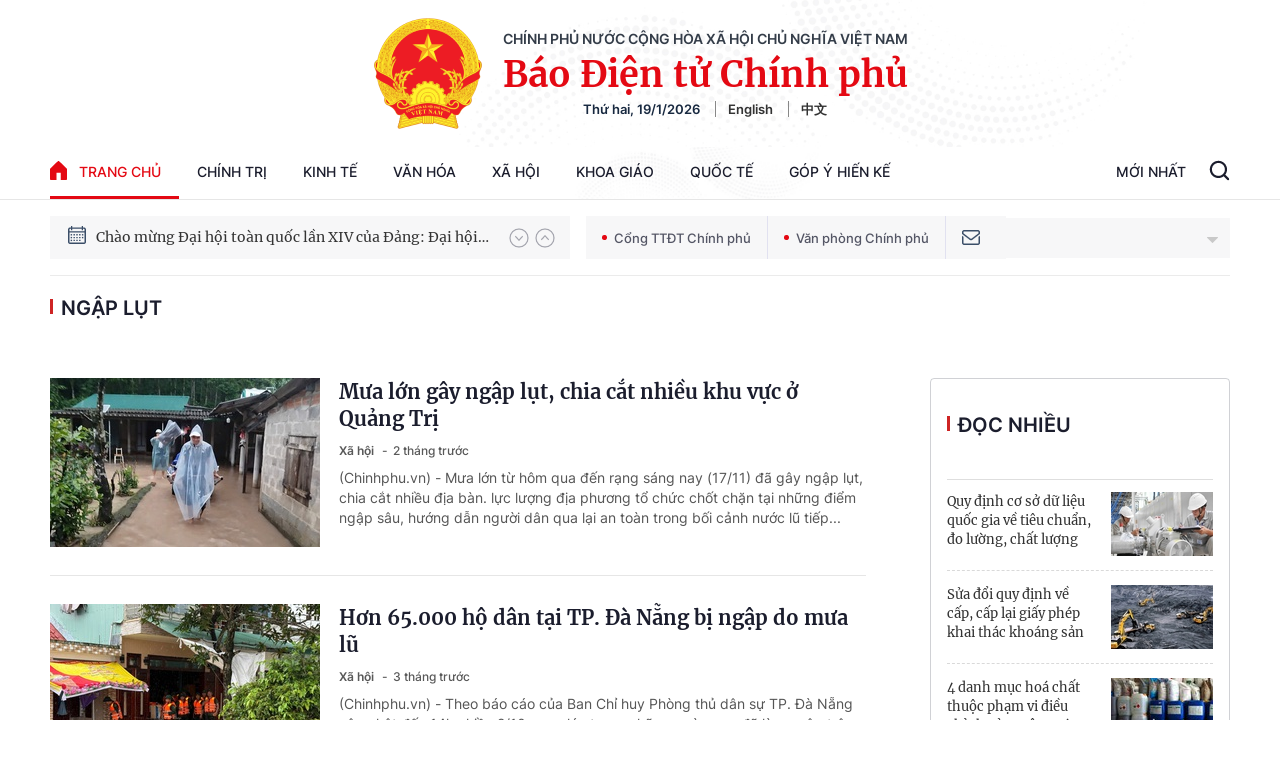

--- FILE ---
content_type: text/html; charset=utf-8
request_url: https://baochinhphu.vn/ngap-lut.html
body_size: 47448
content:

<!DOCTYPE html>
<html lang="vi">
<head>
    <!-- Robots -->
    <meta name="googlebot" content="noarchive" />
    <meta name="robots" content="index, follow" />

    <title>NGẬP LỤT - .: VGP News :. BÁO ĐIỆN TỬ CHÍNH PHỦ NƯỚC CHXHCN VIỆT NAM</title>
    <meta name="description" content="ngập lụt: Mưa lớn gây ngập lụt, chia cắt nhiều khu vực ở Quảng Trị; Hơn 65.000 hộ dân tại TP. Đà Nẵng bị ngập do mưa lũ; TP Huế khẩn trương sơ tán bệnh nhân, người già ra khỏi vùng ngập sâu" />
	<meta name="keywords" content="ngap-lut" />
	<meta name="news_keywords" content="ngap-lut" />
	<meta property="og:title" content="NGẬP LỤT" />
	<meta property="og:description" content="ngập lụt: Mưa lớn g&#226;y ngập lụt, chia cắt nhiều khu vực ở Quảng Trị; Hơn 65.000 hộ d&#226;n tại TP. Đ&#224; Nẵng bị ngập do mưa lũ; TP Huế khẩn trương sơ t&#225;n bệnh nh&#226;n, người gi&#224; ra khỏi v&#249;ng ngập s&#226;u" />


    <meta name="author" content="baochinhphu.vn" />
    <meta name="copyright" content="&#xA9; C&#x1ED5;ng Th&#xF4;ng tin &#x111;i&#x1EC7;n t&#x1EED; Ch&#xED;nh ph&#x1EE7;" />

    <!-- Open Graph data -->
        <meta property="og:type" content="website" />
    <meta property="og:site_name" content="baochinhphu.vn" />
    <meta property="og:rich_attachment" content="true" />
    <meta property="og:url" content="https://baochinhphu.vn/ngap-lut.html" />
        <meta property="og:image" content="https://static-cttcp.cdnchinhphu.vn/baochinhphu/image/BCP.png" />
        <meta property="og:image:type" content="image/png" />
    <meta property="og:image:width" content="600" />
    <meta property="og:image:height" content="315" />
    <meta name="viewport" content="width=device-width, initial-scale=1.0">

        <link rel="canonical" href="https://baochinhphu.vn/ngap-lut.html" />
        <meta property="fb:app_id" content="472720487757187" />

    <script type="application/ld+json">
                            {
                                "@context" : "http://schema.org",
                                "@type": "WebSite",
                                "name":"ngập lụt",
                                "alternateName": "ngập lụt",
                                "url":"https://baochinhphu.vnngap-lut"
                            }
                        </script>
                        <!-- GOOGLE BREADCRUMB STRUCTURED DATA -->
                    <script type="application/ld+json">
                        {
                            "@context": "http://schema.org",
                            "@type": "BreadcrumbList",
                            "itemListElement": [
                                {
                                    "@type": "ListItem",
                                    "position": 1,
                                    "item": {
                                        "@id": "https://baochinhphu.vn",
                                        "name": "Trang chủ"
                                    }
                                },{
                                    "@type": "ListItem",
                                    "position": 2,
                                    "item": {
                                        "@id": "https://baochinhphu.vnngap-lut",
                                        "name": "ngập lụt"
                                    }
                                }            
                            ]
                        }
                    </script><script type="application/ld+json">
            {
                "@context": "http://schema.org",
                "@type": "Organization",
                    "name":"baochinhphu.vn", 
                    "url": "https://baochinhphu.vn",
                                "logo": "https://static-cttcp.cdnchinhphu.vn/baochinhphu/image/logo.png", 
                    "email": "mailto:",
                    "sameAs":[],
     
                "contactPoint": [{
                    "@type": "ContactPoint",
                    "telephone": "080.43162",
                    "contactType": "customer service"
                    }],
                "address": {
                "@type": "PostalAddress",
                "addressLocality": "Ba Đình",
                "addressRegion": "Hà Nội",
                "addressCountry": "Việt Nam",
                "postalCode":"100000",
                "streetAddress": "16 Lê Hồng Phong - Ba Đình - Hà Nội"
                }
                }
                </script>

    <!-- DNS PREFETCH -->
    <meta http-equiv="x-dns-prefetch-control" content="on" />
    <link rel="dns-prefetch" href="https://static.mediacdn.vn/">
    <link rel="dns-prefetch" href="https://bcp.cdnchinhphu.vn">
    <link rel="dns-prefetch" href="https://videothumbs.mediacdn.vn/">
    <link rel="dns-prefetch" href="https://videothumbs-ext.mediacdn.vn/">

    <!-- DESKTOP LIVE HEADER CONFIG -->
        <meta name="google-site-verification" content="u6SPNAHY87XSrbvsG2wnMPWjMi2O5kCyf7bdLnDA_44" />

    <!-- FAVICON -->
    <link rel="shortcut icon" href="https://static-cttcp.cdnchinhphu.vn/baochinhphu/image/favicon1.png" type="image/x-icon" />
    <meta name="GENERATOR" content="https://baochinhphu.vn" />

    <meta http-equiv="Content-Type" content="text/html; charset=utf-8" />
    <meta http-equiv="refresh" content="3600" />
    <meta http-equiv="audience" content="General">
    <meta http-equiv="content-language" content="vi" />
    <meta name="revisit-after" content="1 days">

    <!-- PAGE CONFIG -->
    
<meta name="format-detection" content="telephone=no" />
<meta name="format-detection" content="address=no" />


<script nonce="sclotusinnline" type="text/javascript">
    var _ADM_Channel = '%2ftag%2fngap-lut%2f';
</script>
<script nonce="sclotusinnline">
    function getMeta(t) { let e = document.getElementsByTagName("meta"); for (let n = 0; n < e.length; n++)if (e[n].getAttribute("name") === t) return e[n].getAttribute("content"); return "" }
    function loadJsAsync(jsLink, callback, crossorigin, integrity) {
        var scriptEl = document.createElement("script");
        scriptEl.type = "text/javascript";
        scriptEl.async = true;
        if (typeof crossorigin != "undefined" && crossorigin != "")
            scriptEl.crossOrigin = 'anonymous';
        if (typeof integrity != "undefined" && integrity != "")
            scriptEl.setAttribute('integrity', integrity);

        if (typeof callback == "function") {
            scriptEl.onreadystatechange = scriptEl.onload = function () {
                callback();
            };
        }
        scriptEl.src = jsLink;
        if (scriptEl) {
            var _scripts = document.getElementsByTagName("script");
            var checkappend = false;
            for (var i = 0; i < _scripts.length; i++) {
                if (_scripts[i].src == jsLink)
                    checkappend = true
            }
            if (!checkappend) {
                var head = document.getElementsByTagName('head')[0];
                head.appendChild(scriptEl);
            }
        }
    }
    function loadJsDefer(e, t, a) { var n = document.createElement("script"); if (n.type = "text/javascript", n.defer = !0, "function" == typeof t && (n.onreadystatechange = n.onload = function () { t() }), n.src = e, void 0 !== a && n.setAttribute("onerror", a), n) { for (var r = document.getElementsByTagName("script"), c = !1, o = 0; o < r.length; o++)r[o].src == e && (c = !0); !c && document.getElementsByTagName("head")[0].appendChild(n) } }

    var hdUserAgent = getMeta("uc:useragent");
    var isNotAllowAds = hdUserAgent.includes("not-allow-ads");

    var pageSettings = {
        DomainAPI: "https://s.baochinhphu.vn",
        Domain: "https://baochinhphu.vn",
        sharefbApiDomain: "https://sharefb.cnnd.vn",
        videoplayer: "https://vcplayer.mediacdn.vn",
        VideoToken: "[base64]",
        ajaxDomain: "https://hotroapi.baochinhphu.vn",
        commentSiteName: "baochinhphu",
        allowComment: "false",
        thumbDomain: "https://bcp.cdnchinhphu.vn",
        fb_appid: "472720487757187",
        siteId: "102"
    }
</script>

    <!-- Admicro Tag Manager -->
<script nonce="sclotusinnline">
    if (!isNotAllowAds){
        (function (a, b, d, c, e) {
            a[c] = a[c] || [];
            a[c].push({ "atm.start": (new Date).getTime(), event: "atm.js" });
            a = b.getElementsByTagName(d)[0]; b = b.createElement(d); b.async = !0;
            b.src = "//deqik.com/tag/corejs/" + e + ".js"; a.parentNode.insertBefore(b, a)
        })(window, document, "script", "atmDataLayer", "ATMCT8N34ZW8B");
    }
</script>
<!-- End Admicro Tag Manager -->
    

    <style>
       @font-face{font-family:swiper-icons;src:url('data:application/font-woff;charset=utf-8;base64, [base64]//wADZ2x5ZgAAAywAAADMAAAD2MHtryVoZWFkAAABbAAAADAAAAA2E2+eoWhoZWEAAAGcAAAAHwAAACQC9gDzaG10eAAAAigAAAAZAAAArgJkABFsb2NhAAAC0AAAAFoAAABaFQAUGG1heHAAAAG8AAAAHwAAACAAcABAbmFtZQAAA/gAAAE5AAACXvFdBwlwb3N0AAAFNAAAAGIAAACE5s74hXjaY2BkYGAAYpf5Hu/j+W2+MnAzMYDAzaX6QjD6/4//Bxj5GA8AuRwMYGkAPywL13jaY2BkYGA88P8Agx4j+/8fQDYfA1AEBWgDAIB2BOoAeNpjYGRgYNBh4GdgYgABEMnIABJzYNADCQAACWgAsQB42mNgYfzCOIGBlYGB0YcxjYGBwR1Kf2WQZGhhYGBiYGVmgAFGBiQQkOaawtDAoMBQxXjg/wEGPcYDDA4wNUA2CCgwsAAAO4EL6gAAeNpj2M0gyAACqxgGNWBkZ2D4/wMA+xkDdgAAAHjaY2BgYGaAYBkGRgYQiAHyGMF8FgYHIM3DwMHABGQrMOgyWDLEM1T9/w8UBfEMgLzE////P/5//f/V/xv+r4eaAAeMbAxwIUYmIMHEgKYAYjUcsDAwsLKxc3BycfPw8jEQA/[base64]/uznmfPFBNODM2K7MTQ45YEAZqGP81AmGGcF3iPqOop0r1SPTaTbVkfUe4HXj97wYE+yNwWYxwWu4v1ugWHgo3S1XdZEVqWM7ET0cfnLGxWfkgR42o2PvWrDMBSFj/IHLaF0zKjRgdiVMwScNRAoWUoH78Y2icB/yIY09An6AH2Bdu/UB+yxopYshQiEvnvu0dURgDt8QeC8PDw7Fpji3fEA4z/PEJ6YOB5hKh4dj3EvXhxPqH/SKUY3rJ7srZ4FZnh1PMAtPhwP6fl2PMJMPDgeQ4rY8YT6Gzao0eAEA409DuggmTnFnOcSCiEiLMgxCiTI6Cq5DZUd3Qmp10vO0LaLTd2cjN4fOumlc7lUYbSQcZFkutRG7g6JKZKy0RmdLY680CDnEJ+UMkpFFe1RN7nxdVpXrC4aTtnaurOnYercZg2YVmLN/d/gczfEimrE/fs/bOuq29Zmn8tloORaXgZgGa78yO9/cnXm2BpaGvq25Dv9S4E9+5SIc9PqupJKhYFSSl47+Qcr1mYNAAAAeNptw0cKwkAAAMDZJA8Q7OUJvkLsPfZ6zFVERPy8qHh2YER+3i/BP83vIBLLySsoKimrqKqpa2hp6+jq6RsYGhmbmJqZSy0sraxtbO3sHRydnEMU4uR6yx7JJXveP7WrDycAAAAAAAH//wACeNpjYGRgYOABYhkgZgJCZgZNBkYGLQZtIJsFLMYAAAw3ALgAeNolizEKgDAQBCchRbC2sFER0YD6qVQiBCv/H9ezGI6Z5XBAw8CBK/m5iQQVauVbXLnOrMZv2oLdKFa8Pjuru2hJzGabmOSLzNMzvutpB3N42mNgZGBg4GKQYzBhYMxJLMlj4GBgAYow/P/PAJJhLM6sSoWKfWCAAwDAjgbRAAB42mNgYGBkAIIbCZo5IPrmUn0hGA0AO8EFTQAA') format('woff');font-weight:400;font-style:normal}:root{--swiper-theme-color:#007aff}.swiper-container{margin-left:auto;margin-right:auto;position:relative;overflow:hidden;list-style:none;padding:0;z-index:1}.swiper-container-vertical>.swiper-wrapper{flex-direction:column}.swiper-wrapper{position:relative;width:100%;height:100%;z-index:1;display:flex;transition-property:transform;box-sizing:content-box}.swiper-container-android .swiper-slide,.swiper-wrapper{transform:translate3d(0,0,0)}.swiper-container-multirow>.swiper-wrapper{flex-wrap:wrap}.swiper-container-multirow-column>.swiper-wrapper{flex-wrap:wrap;flex-direction:column}.swiper-container-free-mode>.swiper-wrapper{transition-timing-function:ease-out;margin:0 auto}.swiper-container-pointer-events{touch-action:pan-y}.swiper-container-pointer-events.swiper-container-vertical{touch-action:pan-x}.swiper-slide{flex-shrink:0;width:100%;height:100%;position:relative;transition-property:transform}.swiper-slide-invisible-blank{visibility:hidden}.swiper-container-autoheight,.swiper-container-autoheight .swiper-slide{height:auto}.swiper-container-autoheight .swiper-wrapper{align-items:flex-start;transition-property:transform,height}.swiper-container-3d{perspective:1200px}.swiper-container-3d .swiper-cube-shadow,.swiper-container-3d .swiper-slide,.swiper-container-3d .swiper-slide-shadow-bottom,.swiper-container-3d .swiper-slide-shadow-left,.swiper-container-3d .swiper-slide-shadow-right,.swiper-container-3d .swiper-slide-shadow-top,.swiper-container-3d .swiper-wrapper{transform-style:preserve-3d}.swiper-container-3d .swiper-slide-shadow-bottom,.swiper-container-3d .swiper-slide-shadow-left,.swiper-container-3d .swiper-slide-shadow-right,.swiper-container-3d .swiper-slide-shadow-top{position:absolute;left:0;top:0;width:100%;height:100%;pointer-events:none;z-index:10}.swiper-container-3d .swiper-slide-shadow-left{background-image:linear-gradient(to left,rgba(0,0,0,.5),rgba(0,0,0,0))}.swiper-container-3d .swiper-slide-shadow-right{background-image:linear-gradient(to right,rgba(0,0,0,.5),rgba(0,0,0,0))}.swiper-container-3d .swiper-slide-shadow-top{background-image:linear-gradient(to top,rgba(0,0,0,.5),rgba(0,0,0,0))}.swiper-container-3d .swiper-slide-shadow-bottom{background-image:linear-gradient(to bottom,rgba(0,0,0,.5),rgba(0,0,0,0))}.swiper-container-css-mode>.swiper-wrapper{overflow:auto;scrollbar-width:none;-ms-overflow-style:none}.swiper-container-css-mode>.swiper-wrapper::-webkit-scrollbar{display:none}.swiper-container-css-mode>.swiper-wrapper>.swiper-slide{scroll-snap-align:start start}.swiper-container-horizontal.swiper-container-css-mode>.swiper-wrapper{scroll-snap-type:x mandatory}.swiper-container-vertical.swiper-container-css-mode>.swiper-wrapper{scroll-snap-type:y mandatory}:root{--swiper-navigation-size:44px}.swiper-button-next,.swiper-button-prev{position:absolute;top:50%;width:calc(var(--swiper-navigation-size)/44*27);height:var(--swiper-navigation-size);margin-top:calc(0px - (var(--swiper-navigation-size)/2));z-index:10;cursor:pointer;display:flex;align-items:center;justify-content:center;color:var(--swiper-navigation-color,var(--swiper-theme-color))}.swiper-button-next.swiper-button-disabled,.swiper-button-prev.swiper-button-disabled{opacity:.35;cursor:auto;pointer-events:none}.swiper-button-next:after,.swiper-button-prev:after{font-family:swiper-icons;font-size:var(--swiper-navigation-size);text-transform:none!important;letter-spacing:0;text-transform:none;font-variant:initial;line-height:1}.swiper-button-prev,.swiper-container-rtl .swiper-button-next{left:10px;right:auto}.swiper-button-prev:after,.swiper-container-rtl .swiper-button-next:after{content:'prev'}.swiper-button-next,.swiper-container-rtl .swiper-button-prev{right:10px;left:auto}.swiper-button-next:after,.swiper-container-rtl .swiper-button-prev:after{content:'next'}.swiper-button-next.swiper-button-white,.swiper-button-prev.swiper-button-white{--swiper-navigation-color:#fff}.swiper-button-next.swiper-button-black,.swiper-button-prev.swiper-button-black{--swiper-navigation-color:#000}.swiper-button-lock{display:none}.swiper-pagination{position:absolute;text-align:center;transition:.3s opacity;transform:translate3d(0,0,0);z-index:10}.swiper-pagination.swiper-pagination-hidden{opacity:0}.swiper-container-horizontal>.swiper-pagination-bullets,.swiper-pagination-custom,.swiper-pagination-fraction{bottom:10px;left:0;width:100%}.swiper-pagination-bullets-dynamic{overflow:hidden;font-size:0}.swiper-pagination-bullets-dynamic .swiper-pagination-bullet{transform:scale(.33);position:relative}.swiper-pagination-bullets-dynamic .swiper-pagination-bullet-active{transform:scale(1)}.swiper-pagination-bullets-dynamic .swiper-pagination-bullet-active-main{transform:scale(1)}.swiper-pagination-bullets-dynamic .swiper-pagination-bullet-active-prev{transform:scale(.66)}.swiper-pagination-bullets-dynamic .swiper-pagination-bullet-active-prev-prev{transform:scale(.33)}.swiper-pagination-bullets-dynamic .swiper-pagination-bullet-active-next{transform:scale(.66)}.swiper-pagination-bullets-dynamic .swiper-pagination-bullet-active-next-next{transform:scale(.33)}.swiper-pagination-bullet{width:8px;height:8px;display:inline-block;border-radius:50%;background:#000;opacity:.2}button.swiper-pagination-bullet{border:0;margin:0;padding:0;box-shadow:none;-webkit-appearance:none;appearance:none}.swiper-pagination-clickable .swiper-pagination-bullet{cursor:pointer}.swiper-pagination-bullet-active{opacity:1;background:var(--swiper-pagination-color,var(--swiper-theme-color))}.swiper-container-vertical>.swiper-pagination-bullets{right:10px;top:50%;transform:translate3d(0,-50%,0)}.swiper-container-vertical>.swiper-pagination-bullets .swiper-pagination-bullet{margin:6px 0;display:block}.swiper-container-vertical>.swiper-pagination-bullets.swiper-pagination-bullets-dynamic{top:50%;transform:translateY(-50%);width:8px}.swiper-container-vertical>.swiper-pagination-bullets.swiper-pagination-bullets-dynamic .swiper-pagination-bullet{display:inline-block;transition:.2s transform,.2s top}.swiper-container-horizontal>.swiper-pagination-bullets .swiper-pagination-bullet{margin:0 4px}.swiper-container-horizontal>.swiper-pagination-bullets.swiper-pagination-bullets-dynamic{left:50%;transform:translateX(-50%);white-space:nowrap}.swiper-container-horizontal>.swiper-pagination-bullets.swiper-pagination-bullets-dynamic .swiper-pagination-bullet{transition:.2s transform,.2s left}.swiper-container-horizontal.swiper-container-rtl>.swiper-pagination-bullets-dynamic .swiper-pagination-bullet{transition:.2s transform,.2s right}.swiper-pagination-progressbar{background:rgba(0,0,0,.25);position:absolute}.swiper-pagination-progressbar .swiper-pagination-progressbar-fill{background:var(--swiper-pagination-color,var(--swiper-theme-color));position:absolute;left:0;top:0;width:100%;height:100%;transform:scale(0);transform-origin:left top}.swiper-container-rtl .swiper-pagination-progressbar .swiper-pagination-progressbar-fill{transform-origin:right top}.swiper-container-horizontal>.swiper-pagination-progressbar,.swiper-container-vertical>.swiper-pagination-progressbar.swiper-pagination-progressbar-opposite{width:100%;height:4px;left:0;top:0}.swiper-container-horizontal>.swiper-pagination-progressbar.swiper-pagination-progressbar-opposite,.swiper-container-vertical>.swiper-pagination-progressbar{width:4px;height:100%;left:0;top:0}.swiper-pagination-white{--swiper-pagination-color:#fff}.swiper-pagination-black{--swiper-pagination-color:#000}.swiper-pagination-lock{display:none}.swiper-scrollbar{border-radius:10px;position:relative;-ms-touch-action:none;background:rgba(0,0,0,.1)}.swiper-container-horizontal>.swiper-scrollbar{position:absolute;left:1%;bottom:3px;z-index:50;height:5px;width:98%}.swiper-container-vertical>.swiper-scrollbar{position:absolute;right:3px;top:1%;z-index:50;width:5px;height:98%}.swiper-scrollbar-drag{height:100%;width:100%;position:relative;background:rgba(0,0,0,.5);border-radius:10px;left:0;top:0}.swiper-scrollbar-cursor-drag{cursor:move}.swiper-scrollbar-lock{display:none}.swiper-zoom-container{width:100%;height:100%;display:flex;justify-content:center;align-items:center;text-align:center}.swiper-zoom-container>canvas,.swiper-zoom-container>img,.swiper-zoom-container>svg{max-width:100%;max-height:100%;object-fit:contain}.swiper-slide-zoomed{cursor:move}.swiper-lazy-preloader{width:42px;height:42px;position:absolute;left:50%;top:50%;margin-left:-21px;margin-top:-21px;z-index:10;transform-origin:50%;animation:swiper-preloader-spin 1s infinite linear;box-sizing:border-box;border:4px solid var(--swiper-preloader-color,var(--swiper-theme-color));border-radius:50%;border-top-color:transparent}.swiper-lazy-preloader-white{--swiper-preloader-color:#fff}.swiper-lazy-preloader-black{--swiper-preloader-color:#000}@keyframes swiper-preloader-spin{100%{transform:rotate(360deg)}}.swiper-container .swiper-notification{position:absolute;left:0;top:0;pointer-events:none;opacity:0;z-index:-1000}.swiper-container-fade.swiper-container-free-mode .swiper-slide{transition-timing-function:ease-out}.swiper-container-fade .swiper-slide{pointer-events:none;transition-property:opacity}.swiper-container-fade .swiper-slide .swiper-slide{pointer-events:none}.swiper-container-fade .swiper-slide-active,.swiper-container-fade .swiper-slide-active .swiper-slide-active{pointer-events:auto}.swiper-container-cube{overflow:visible}.swiper-container-cube .swiper-slide{pointer-events:none;-webkit-backface-visibility:hidden;backface-visibility:hidden;z-index:1;visibility:hidden;transform-origin:0 0;width:100%;height:100%}.swiper-container-cube .swiper-slide .swiper-slide{pointer-events:none}.swiper-container-cube.swiper-container-rtl .swiper-slide{transform-origin:100% 0}.swiper-container-cube .swiper-slide-active,.swiper-container-cube .swiper-slide-active .swiper-slide-active{pointer-events:auto}.swiper-container-cube .swiper-slide-active,.swiper-container-cube .swiper-slide-next,.swiper-container-cube .swiper-slide-next+.swiper-slide,.swiper-container-cube .swiper-slide-prev{pointer-events:auto;visibility:visible}.swiper-container-cube .swiper-slide-shadow-bottom,.swiper-container-cube .swiper-slide-shadow-left,.swiper-container-cube .swiper-slide-shadow-right,.swiper-container-cube .swiper-slide-shadow-top{z-index:0;-webkit-backface-visibility:hidden;backface-visibility:hidden}.swiper-container-cube .swiper-cube-shadow{position:absolute;left:0;bottom:0;width:100%;height:100%;opacity:.6;z-index:0}.swiper-container-cube .swiper-cube-shadow:before{content:'';background:#000;position:absolute;left:0;top:0;bottom:0;right:0;filter:blur(50px)}.swiper-container-flip{overflow:visible}.swiper-container-flip .swiper-slide{pointer-events:none;-webkit-backface-visibility:hidden;backface-visibility:hidden;z-index:1}.swiper-container-flip .swiper-slide .swiper-slide{pointer-events:none}.swiper-container-flip .swiper-slide-active,.swiper-container-flip .swiper-slide-active .swiper-slide-active{pointer-events:auto}.swiper-container-flip .swiper-slide-shadow-bottom,.swiper-container-flip .swiper-slide-shadow-left,.swiper-container-flip .swiper-slide-shadow-right,.swiper-container-flip .swiper-slide-shadow-top{z-index:0;-webkit-backface-visibility:hidden;backface-visibility:hidden}@font-face{font-family:"Inter";font-style:normal;font-weight:400;src:url("https://static.mediacdn.vn/fonts/Inter-Regular.ttf") format("truetype");font-display:swap}@font-face{font-family:"Inter";font-style:normal;font-weight:500;src:url("https://static.mediacdn.vn/fonts/Inter-Medium.ttf") format("truetype");font-display:swap}@font-face{font-family:"Inter";font-style:normal;font-weight:600;src:url("https://static.mediacdn.vn/fonts/Inter-SemiBold.ttf") format("truetype");font-display:swap}@font-face{font-family:"Inter";font-style:normal;font-weight:700;src:url("https://static.mediacdn.vn/fonts/Inter-Bold.ttf") format("truetype");font-display:swap}@font-face{font-family:"Merriweather";font-weight:normal;font-style:normal;src:url("https://static.mediacdn.vn/fonts/Merriweather-Regular.woff2") format("woff2"),url("https://static.mediacdn.vn/fonts/Merriweather-Regular.woff") format("woff"),url("https://static.mediacdn.vn/fonts/Merriweather-Regular.ttf") format("truetype"),url("https://static.mediacdn.vn/fonts/Merriweather-Regular.eot?") format("embedded-opentype");font-display:swap}@font-face{font-family:"Merriweather";font-weight:bold;font-style:normal;src:url("https://static.mediacdn.vn/fonts/Merriweather-Bold.woff2") format("woff2"),url("https://static.mediacdn.vn/fonts/Merriweather-Bold.woff") format("woff"),url("https://static.mediacdn.vn/fonts/Merriweather-Bold.ttf") format("truetype"),url("https://static.mediacdn.vn/fonts/Merriweather-Bold.eot?") format("embedded-opentype");font-display:swap}@font-face{font-family:"SFProDisplay";font-style:normal;font-weight:400;src:url("https://static.mediacdn.vn/fonts/SFProDisplay-Regular.woff2") format("woff2"),url("https://static.mediacdn.vn/fonts/SFProDisplay-Regular.woff") format("woff"),url("https://static.mediacdn.vn/fonts/SFProDisplay-Regular.ttf") format("truetype"),url("https://static.mediacdn.vn/fonts/SFProDisplay-Regular.eot?") format("embedded-opentype");font-display:swap}@font-face{font-family:"SFProDisplay";font-style:normal;font-weight:500;src:url("https://static.mediacdn.vn/fonts/SFProDisplay-Semibold.woff2") format("woff2"),url("https://static.mediacdn.vn/fonts/SFProDisplay-Semibold.woff") format("woff"),url("https://static.mediacdn.vn/fonts/SFProDisplay-Semibold.ttf") format("truetype"),url("https://static.mediacdn.vn/fonts/SFProDisplay-Semibold.eot?") format("embedded-opentype");font-display:swap}@font-face{font-family:"SFProDisplay";font-style:normal;font-weight:600;src:url("https://static.mediacdn.vn/fonts/SFProDisplay-Bold.woff2") format("woff2"),url("https://static.mediacdn.vn/fonts/SFProDisplay-Bold.woff") format("woff"),url("https://static.mediacdn.vn/fonts/SFProDisplay-Bold.ttf") format("truetype"),url("https://static.mediacdn.vn/fonts/SFProDisplay-Bold.eot?") format("embedded-opentype");font-display:swap}@font-face{font-family:"NotoSerif";src:url("https://static.mediacdn.vn/fonts/NotoSerif.eot?");src:url("https://static.mediacdn.vn/fonts/NotoSerif.eot?#iefix") format("embedded-opentype"),url("https://static.mediacdn.vn/fonts/NotoSerif.woff2") format("woff2"),url("https://static.mediacdn.vn/fonts/NotoSerif.woff") format("woff"),url("https://static.mediacdn.vn/fonts/NotoSerif.ttf") format("truetype"),url("https://static.mediacdn.vn/fonts/NotoSerif.svg#NotoSerif") format("svg");font-weight:normal;font-style:normal;font-display:swap}body{font-family:"Merriweather";font-size:14px;line-height:20px;color:#333;background-color:#fff;-webkit-animation-duration:.1s;-webkit-animation-name:fontfix;-webkit-animation-iteration-count:1;-webkit-animation-timing-function:linear;-webkit-animation-delay:.1s;margin:0;min-width:1300px}.container{width:1300px!important;margin-right:auto;margin-left:auto;padding-left:10px;padding-right:10px}*,::after,::before{box-sizing:border-box}ul{padding:0;margin:0;list-style:none}a{text-decoration:none;color:#333}a:hover{text-decoration:none;color:#e40913}p{margin:0}h1,h2,h3{margin:0}img{width:100%;max-width:100%;display:block}.d-none{display:none!important}.d-block{display:block!important}.d-flex{display:flex}.ml-5{margin-left:5px}.mr-5{margin-right:5px}.m-0{margin:0}.mt-24{margin-top:24px}.mb-20{margin-bottom:20px}.mb-15{margin-bottom:15px}.mb-30{margin-bottom:30px}.line-2{border-top:2px solid #c00}.img-circle{border-radius:50%;overflow:hidden;width:100%;height:100%;display:block}.border-0{border:0!important}.strong{font-weight:700}.text-gray{color:#666}.clearfix{clear:both}.bg-gray{background:#f3f3f3}.icon{display:inline-block}.icon-lightning{background:url("/baochinhphu/image/lightning.png") no-repeat;width:11px;height:16px}.icon-videocam{background:url("/baochinhphu/image/ic_videocam.png") no-repeat;width:18px;height:12px}.header{border-bottom:1px solid #e6e6e6}.header.sticky_header{position:fixed;top:0;left:0;width:100%;background:#fff;z-index:99}.header.sticky_header .header__top{display:none}.header.sticky_header .header__logo{display:none}.header .container{background:url(https://static.mediacdn.vn/baochinhphu/image/bg-header.jpg) no-repeat center top;background-size:contain}.header__top{padding:14px 0 12px;display:flex;justify-content:flex-end;border-bottom:1px solid rgba(0,0,0,.07)}.header__top ul{display:flex;align-items:center}.header__top ul li a{display:block;font-family:Inter;font-style:normal;font-weight:500;font-size:12px;line-height:15px;color:#686a78;margin-left:25px}.header__logo{text-align:center;display:flex;align-items:center;justify-content:center;padding:18px}.header__logo-avt{width:110px;display:block;margin-right:20px}.header__lcontent .text{font-family:Inter;font-style:normal;font-weight:600;font-size:14px;line-height:17px;text-align:center;text-transform:uppercase;color:#343d49;margin-bottom:4px}.header__lcontent .name{font-family:Merriweather;font-style:normal;font-weight:900;font-size:36.3971px;line-height:46px;text-align:center;color:#e40913;margin-bottom:4px}.header__laction{font-family:Inter;font-style:normal;font-weight:600;font-size:13px;line-height:16px;color:#182940}.header__laction .language-item{margin-left:12px;padding-left:12px;border-left:1px solid #888}.header__nav{display:flex;justify-content:space-between;align-items:center}.header__menu ul{display:flex}.header__menu ul li{position:relative}.header__menu ul li:hover .nav-sub{display:block}.header__menu ul li:first-child .nav-link{padding:16px 0;padding-right:18px}.header__menu ul li:first-child .nav-link .icon{display:flex;margin-right:12px;margin-top:-2px}.header__menu ul li .nav-link{padding:16px 18px;display:flex;font-family:Inter;font-style:normal;font-weight:500;font-size:14px;line-height:17px;text-transform:uppercase;color:#1b1d2d}.header__menu ul li .nav-sub{position:absolute;background:#fff;border:1px solid #e6e6e6;box-sizing:border-box;box-shadow:0 0 12px rgba(0,0,0,.08);border-radius:6px;padding:8px 0;z-index:9;top:100%;width:max-content;min-width:160px;display:none}.header__menu ul li .nav-sub .nav-sub-link{display:block;padding:7px 15px;font-family:Inter;font-style:normal;font-weight:500;font-size:13px;line-height:21px;text-transform:uppercase;color:#555}.header__menu ul li .nav-sub .nav-sub-link:hover{background:#f0f0f0}.header__search-layout{position:relative;display:flex}.header__search-layout .nav-link{padding:16px 18px;border-bottom:3px solid transparent;font-family:Inter;font-style:normal;font-weight:500;font-size:14px;line-height:17px;text-transform:uppercase;color:#1b1d2d}.header__search-layout .header__search{align-self:center}.header__search-layout.open-search .search-form{display:flex}.header__search-layout .search-form{position:absolute;right:0;top:2px;background:#fff;border:1px solid #e6e6e6;box-sizing:border-box;box-shadow:0 0 12px rgba(0,0,0,.08);border-radius:6px;width:287px;display:flex;height:40px;display:none;overflow:hidden}.header__search-layout .search-form .btn-search{border:0;height:100%;flex:1;padding:0 15px;outline:0}.header__search-layout .search-form .submit-search{display:inline-flex;align-items:center;justify-content:center;padding:5px 10px}.header__emagezine{height:56px}.header__emagezine .header__eflex{display:flex;justify-content:space-between;padding:9px 0;align-items:center}.header__emagezine .header__eflex .back-home{display:flex;font-family:Inter;font-style:normal;font-weight:500;font-size:14px;line-height:17px;text-transform:uppercase;color:#555}.header__emagezine .header__eflex .back-home .icon{margin-right:11px;display:flex}.header__emagezine .header__eflex .title-e{font-family:Merriweather;font-style:normal;font-weight:bold;font-size:26px;line-height:150%;text-align:center;color:#333}.header__emagezine .header__eflex .header__eaction ul{display:flex;align-items:center}.header__emagezine .header__eflex .header__eaction ul a{display:inline-flex;width:30px;height:30px;background:#999;border-radius:50%;align-items:center;justify-content:center;margin-left:8px}.footer__top{background:#f0f0f0}.footer__top ul{display:flex}.footer__top ul li:first-child a{padding:16px 0;padding-right:18px}.footer__top ul li a{display:flex;padding:16px 18px;font-family:Inter;font-style:normal;font-weight:500;font-size:14px;line-height:17px;text-transform:uppercase;color:#777}.footer__top ul li a .icon{margin-right:12px;display:flex;margin-top:-2px}.footer__middle{background:#f5f5f5;padding:40px 0}.footer__middle .text{font-family:Inter;font-style:normal;font-weight:500;font-size:14px;line-height:26px;color:#555}.footer__middle .bold{font-weight:600;text-transform:uppercase;color:#333}.footer__middle-flex{display:flex}.footer__logo{width:106px;margin-right:20px}.footer__bottom{border-top:1px solid #fff;background:#f5f5f5;padding:16px 0}.footer__bottom .text{font-family:Inter;font-style:normal;font-weight:500;font-size:12px;line-height:150%;color:#555}.layout__hot-flex{background:rgba(42,45,64,.04);border-radius:4px;margin:16px 0;padding:12px 13px;display:flex;align-items:center;justify-content:space-between}.layout__hot-flex ul{display:flex;max-width:calc(100% - 200px);overflow:hidden;text-overflow:ellipsis}.layout__hot-flex ul a{display:block;font-family:Merriweather;font-style:normal;font-weight:normal;font-size:14px;line-height:20px;color:rgba(42,45,64,.72);margin-right:48px}.layout__weather{font-family:Merriweather;font-style:normal;font-weight:normal;font-size:15px;line-height:24px;color:rgba(42,45,64,.72);display:flex;align-items:center}.layout__weather .icon{display:flex}.layout__title-page-bor{margin-bottom:18px}.layout__title-page-bor .title-link{display:block;position:relative;font-family:Inter;font-style:normal;font-weight:600;font-size:13px;line-height:21px;text-transform:uppercase;color:#1b1d2d;padding-left:10px}.layout__title-page-bor .title-link .note{text-transform:initial;color:#777}.layout__title-page-bor .title-link:after{content:"";width:3px;height:15px;background:#ce2424;position:absolute;left:0;top:3px}.layout__ht-flex{height:60px;margin-top:16px;padding-bottom:16px;border-bottom:1px solid rgba(230,230,230,.8);display:flex;align-items:center}.layout__ht-weather{min-width:200px;margin-left:16px;background:#f7f7f8;height:100%;display:flex;align-items:center;justify-content:space-between;padding:0 12px}.layout__ht-weather .value{display:flex;align-items:center}.layout__ht-weather .icon{display:flex;margin-left:7px}.layout__ht-link{width:440px;background:#f7f7f8;height:100%;display:flex;white-space:nowrap;margin-left:16px}.layout__ht-link a{padding:0 16px;display:flex;align-items:center;justify-content:center;border-right:1px solid #e1e1f0;font-family:Inter;font-style:normal;font-weight:500;font-size:13px;line-height:16px;color:rgba(42,45,64,.8)}.layout__ht-link a:last-child{border-right:0}.layout__ht-link a .icon{margin-right:7px;display:flex}.layout__ht-list{flex:1;display:flex;align-items:center;background:#f7f7f8;padding:0 12px 0 17px;max-width:calc(100% - 672px);height:100%}.layout__ht-list .icon-left{width:29px}.layout__ht-swiper-nav{width:68px;display:flex;align-items:center;justify-content:flex-end}.layout__ht-swiper-nav>div{display:flex;margin:0 3px;cursor:pointer}.layout__ht-swiper{flex:1;width:calc(100% - 97px);overflow:hidden;height:100%}.layout__ht-swiper .swiper-wrapper{height:40px!important}.layout__ht-swiper a{width:100%;white-space:nowrap;overflow:hidden;text-overflow:ellipsis;display:block;height:100%;padding:11px 0}.layout__sticky-icon{display:flex;align-items:center;justify-content:center;cursor:pointer;width:40px;height:40px;background:#f9f9f9;border:1px solid #e9e9e9;border-radius:4px;position:fixed;right:40px;bottom:100px;z-index:9;flex-direction:column}.layout__sticky-icon .icon{margin-bottom:3.5px;display:flex}.layout__sticky-icon .text{font-family:Inter;font-style:normal;font-weight:600;font-size:10px;line-height:12px;text-align:center;text-transform:uppercase;color:#9f9f9f}body.header_top{padding-top:240px}#back-to-top{display:none}#back-to-top.show{display:block}.breadcrumb{margin-bottom:20px}.breadcrumb ul{display:flex}.breadcrumb ul li:before{content:"/ ";padding:0 5px;color:#999}.breadcrumb ul li:first-child:before{display:none}.breadcrumb ul li a{font-size:14px;line-height:1.42857;color:#999}.box-right{border:1px solid rgba(42,45,64,.22);box-sizing:border-box;border-radius:4px;margin-bottom:20px;padding:14px 16px}.box-right .box-avatar{width:100%;height:100%;object-fit:cover}.box-right .layout__title-page-bor{padding-bottom:12px;margin-bottom:12px;border-bottom:1px solid rgba(0,0,0,.13)}.box-right .box-list.oder-1 .box-item .box-link-with-avatar{width:70px;height:50px;margin-right:12px;margin-left:0;order:0}.box-right .box-list.oder-1 .box-item .box-content{order:1;width:calc(100% - 82px)}.box-right .box-list .box-item{display:flex;padding:14px 0;border-top:1px dashed rgba(0,0,0,.15)}.box-right .box-list .box-item:first-child{padding-top:0;border-top:0}.box-right .box-list .box-item .box-link-with-avatar{display:block;width:102px;height:64px;margin-left:18px}.box-right .box-list .box-item .box-content{width:calc(100% - 120px)}.box-right .box-list .box-item .box-link-title{display:block;font-family:Merriweather;font-style:normal;font-weight:normal;font-size:13px;line-height:19px;color:#333}.box-right .box-list-category .box-item:first-child .box-link-title{padding-top:0;border-top:0}.box-right .box-list-category .box-item .box-link-title{display:block;font-family:Merriweather;font-style:normal;font-weight:normal;font-size:14px;line-height:20px;color:#1b1d2d;padding:14px 0;position:relative;padding-left:20px;border-top:1px dashed rgba(0,0,0,.15)}.box-right .box-list-category .box-item .box-link-title:before{content:"";position:absolute;left:6px;top:23px;background:#1b1d2d;width:4px;height:4px}.box-right .box-list-bm.oder-1 .box-item .box-link-with-avatar{width:70px;height:50px;margin-right:12px;margin-left:0;order:0}.box-right .box-list-bm.oder-1 .box-item .box-content{order:1;width:calc(100% - 82px)}.box-right .box-list-bm .box-item{display:flex;padding:14px 0;border-top:1px dashed rgba(0,0,0,.15)}.box-right .box-list-bm .box-item:first-child{padding-top:0;border-top:0}.box-right .box-list-bm .box-item .box-link-with-avatar{display:block;width:102px;height:64px;margin-left:18px}.box-right .box-list-bm .box-item .box-content{width:calc(100% - 120px)}.box-right .box-list-bm .box-item .box-link-title{display:block;font-family:Merriweather;font-style:normal;font-weight:bold;font-size:13px;line-height:19px;color:#333}.box-right .box-list-bm .box-item-sub .box-link-title{font-family:Merriweather;font-style:normal;font-weight:normal;font-size:13px;line-height:19px;color:#333;display:block;padding:14px 0;border-top:1px dashed rgba(0,0,0,.15)}.box-right-in-focus{box-sizing:border-box;padding:20px 0 0}.box-right-in-focus .box-list-category .box-item:first-child .box-link-title{padding-top:0;border-top:0}.box-right-in-focus .box-list-category .box-item:first-child .box-link-title:before{top:7px}.box-right-in-focus .box-list-category .box-item:last-child .box-link-title{padding-bottom:0}.box-right-in-focus .box-list-category .box-item .box-link-title{display:block;font-family:Merriweather;font-style:normal;font-weight:normal;font-size:13px;line-height:19px;color:#555;padding:14px 0;position:relative;padding-left:20px;border-top:1px dashed rgba(0,0,0,.15)}.box-right-in-focus .box-list-category .box-item .box-link-title:before{content:"";position:absolute;left:6px;top:21px;background:#555;width:4px;height:4px}.home__focus{padding-top:13px}.home__focus-flex{display:flex;justify-content:space-between;padding-bottom:32px}.home__focus-sub{width:300px;margin-left:30px}.home__focus-main{width:calc(100% - 330px)}.home__focus-main .box{height:100%}.home__focus-main .box .box-top{height:100%}.home__focus-sub-box{border:1px solid rgba(0,0,0,.16);box-sizing:border-box;border-radius:6px 6px 0 0;margin-bottom:20px;overflow:hidden}.home__focus-sub-box:last-child{margin-bottom:0}.home__focus-sub-box .title{font-family:Inter;font-style:normal;font-weight:600;font-size:12px;line-height:27px;text-transform:uppercase;color:#1b1d2d;padding:4px 14px;background:#f3f3f3;margin:0}.home__focus-sub-box .list li:last-child a{border-bottom:0}.home__focus-sub-box .list li a{display:block;padding:14px;font-family:Merriweather;font-style:normal;font-weight:normal;font-size:13px;line-height:19px;color:#555;border-bottom:1px dashed #d1d1d1}.home__ptt{margin-top:18px}.home__ptt-list{display:flex;justify-content:space-between;padding-bottom:32px;border-bottom:1px solid #e6e6e6}.home__ptt-item{width:calc(20% - 8px);background:#fff;border:1px solid rgba(0,0,0,.13);box-sizing:border-box;border-radius:5px;text-align:center;padding:15px 0 19px}.home__ptt-item .avatar{width:100px;height:100px;display:block;text-align:center;margin:0 auto;margin-bottom:14px}.home__ptt-item .avatar img{width:100%}.home__ptt-item .name{font-family:Inter;font-style:normal;font-weight:600;font-size:15px;line-height:18px;text-align:center;text-transform:uppercase;color:#1b1d2d;margin-bottom:4px;display:block}.home__ptt-item .role{font-family:Merriweather;font-style:normal;font-weight:normal;font-size:14px;line-height:20px;text-align:center;color:#777}.home__command-cp{padding-top:23px}.home__ccp-flex{display:flex;justify-content:space-between}.home__ccp-row{width:calc(33.33% - 16px);height:auto;display:flex;flex-direction:column}.home__multimedia{background:#fafafc;box-shadow:inset 0 4px 22px rgba(0,0,0,.04);margin-top:40px;padding-bottom:26px}.home__msection{margin-top:30px}.home__msection .container{display:flex;justify-content:space-between}.home__msection .home__mrow-min{width:295px}.home__msection .home__mrow{width:calc(100% - 630px);border-left:1px solid #eee;border-right:1px solid #eee;padding:0 20px}.home__msection .home__m-box{margin-bottom:29px}.home__msection .home__m-box:last-child{margin-bottom:0}.home__msection .home__m-box .box-title .title-link{border-bottom:1px solid #ddd;display:flex;align-items:center;padding-bottom:14px;margin-bottom:16px;font-style:normal;font-weight:bold;font-size:18px;line-height:27px;letter-spacing:.02em;text-transform:uppercase;color:#182940;font-family:"SFProDisplay"}.home__msection .home__m-box .box-title .title-link .icon{margin-right:5px;display:flex}.home__msection .home__m-box .box-category-link-with-avatar{display:block;margin-bottom:12px}.home__msection .home__m-box .box-category-link-title{display:block;font-style:normal;font-weight:bold;font-size:15px;line-height:23px;color:#182940}.home__mbox-content .title{padding:12px 0;font-family:"SFProDisplay";font-style:normal;font-weight:600;font-size:11px;line-height:13px;letter-spacing:.02em;text-transform:uppercase;color:#62748d}.home__mbox-content .list-news-item{align-items:center;display:flex;padding:14px}.home__mbox-content .list-news-item.active{font-weight:600;border:1px solid rgba(221,221,221,.6);box-sizing:border-box;border-radius:6px}.home__mbox-content .list-news-item .icon{margin-right:12px}.home__mbox-content .list-news-item .text{white-space:nowrap;overflow:hidden;text-overflow:ellipsis}.home__mviewmore{width:100%;display:block;font-family:"SFProDisplay";font-style:normal;font-weight:normal;font-size:15px;line-height:18px;color:#62748d;padding:11px;text-align:center;border:1px solid #dae4f1;box-sizing:border-box;border-radius:4px}.home__section-sc{padding-top:36px}.home__ss-flex{display:flex;justify-content:space-between}.home__ss-sub{width:300px;margin-left:25px}.home__ss-main{width:calc(100% - 325px);display:flex;flex-wrap:wrap;justify-content:space-between;height:100%}.home__ss-main .box-focus{padding-bottom:21px;border-bottom:1px solid #e6e6e6;margin-bottom:30px}.home__ss-main .box-category{width:calc(50% - 12.5px);margin-bottom:40px}.home__ss-main .box-comment-home{background:#f9f9f9;border:1px solid #ecedf0;box-sizing:border-box;box-shadow:inset 0 4px 22px rgba(0,0,0,.04);border-radius:4px;width:calc(50% - 12.5px);margin-bottom:40px;padding:24px;height:100%}.home__ss-main .box-comment-home .title{font-family:Merriweather;font-style:normal;font-weight:bold;font-size:20px;line-height:27px;text-transform:uppercase;color:#1b1d2d;padding-bottom:20px;border-bottom:1px solid #eee;margin-bottom:24px}.home__ss-main .box-comment-home .form-ch-row{margin-bottom:20px;display:flex;justify-content:space-between}.home__ss-main .box-comment-home .form-ch-row .form-control{width:302px}.home__ss-main .box-comment-home .form-ch-row .form-control .btn{width:100%;background:#fff;border:1px solid #ecedf0;box-sizing:border-box;border-radius:6px;height:40px;padding:0 10px;outline:0;font-family:Inter;font-style:normal;font-weight:normal;font-size:14px;line-height:20px;color:#999}.home__ss-main .box-comment-home .form-ch-row .form-control textarea{background:#fff;border:1px solid #ecedf0;box-sizing:border-box;border-radius:6px;height:73px;width:100%;padding:10px;outline:0;font-family:Inter;font-style:normal;font-weight:normal;font-size:14px;line-height:20px;color:#999}.home__ss-main .box-comment-home .form-ch-row .form-control .form-capcha-flex{display:flex;align-items:center}.home__ss-main .box-comment-home .form-ch-row .form-control .form-capcha-flex .capcha-change{margin:0 14px;display:flex}.home__ss-main .box-comment-home .form-ch-row .form-control .form-capcha-flex input{background:#fff;border:1px solid #ecedf0;box-sizing:border-box;border-radius:6px;width:140px;height:40px;padding:0 10px;font-family:Inter;font-style:normal;font-weight:normal;font-size:14px;line-height:20px;color:#999}.home__ss-main .box-comment-home .form-ch-row .label{width:calc(100% - 305px);font-family:Inter;font-style:normal;font-weight:600;font-size:13px;line-height:21px;text-transform:uppercase;color:#555;margin-top:10px}.home__ss-main .box-comment-home .form-ch-row .label span{color:#f00}.home__ss-main .box-comment-home .fowm-footer{border-top:1px solid #eee;padding-top:22px;margin-top:35px;text-align:center}.home__ss-main .box-comment-home .fowm-footer .submit{width:148px;height:40px;margin-right:24px;font-style:normal;font-weight:500;font-size:17px;line-height:20px;text-align:center;color:#fff;font-family:"Merriweather";background:#c00;border-radius:3px;display:inline-flex;align-items:center;justify-content:center}.home__ss-main .box-comment-home .fowm-footer .reset{background:#c4c4c4;border-radius:3px;width:115px;height:40px;display:inline-flex;align-items:center;justify-content:center;font-style:normal;font-weight:500;font-size:17px;line-height:20px;text-align:center;color:#fff}.home__ss-main .box-covid{margin-bottom:30px}.home__ss-main .box-covid .box-covid-content{background:#fafafc;padding:30px 30px 43px;border:1px solid #e4e4e6;box-sizing:border-box;border-radius:0 0 4px 4px}.home__section-focus-swiper .home-sfw-border{padding-bottom:30px;border-bottom:1px solid #e6e6e6}.home__section-focus-swiper .home-sfw-layout{background:#f9f9f9;padding:20px 0;position:relative}.home__section-focus-swiper .home-sfw-layout .title{position:absolute;background:#e23d3d;border-radius:2px;left:20px;top:-8px;padding:5px 12px;font-family:Inter;font-style:normal;font-weight:bold;font-size:12px;line-height:15px;text-transform:uppercase;color:#fff}.home__section-focus-swiper .home-sfw-swiper .swiper-slide{width:auto;max-width:25%;padding:0 16px;border-left:1px solid #e9e9e9}.home__section-focus-swiper .home-sfw-swiper .swiper-slide:first-child{border-left:0}.home__section-focus-swiper .home-sfw-swiper .swiper-slide .home__sfw-item{padding:4px 0}.home__section-focus-swiper .home-sfw-swiper .swiper-slide .home__sfw-item .time{font-family:SF Pro Display;font-style:normal;font-weight:500;font-size:13px;line-height:16px;color:#888;margin-bottom:6px;display:block}.home__section-focus-swiper .home-sfw-swiper .swiper-slide .home__sfw-item .box-focus-link-title{font-family:Merriweather;font-style:normal;font-weight:bold;font-size:14px;line-height:21px;color:#333}.home__section-focus-swiper .home-sfw-swiper .home-sfw-next{position:absolute;right:0;top:50%;padding:27px 15px 27px 200px;background:linear-gradient(271.02deg,#f9f9f9 1.87%,rgba(255,255,255,0) 95.88%);transform:translateY(-50%);z-index:9}.home__section-focus-swiper .home-sfw-swiper .home-sfw-prev{position:absolute;left:0;top:50%;padding:27px 15px 27px 200px;background:linear-gradient(271.02deg,#f9f9f9 1.87%,rgba(255,255,255,0) 95.88%);transform:translateY(-50%) rotate(180deg);z-index:9}.home__section-focus-swiper .home-sfw-swiper .swiper-button-disabled{opacity:0}.gallery-image{margin-bottom:80px;width:100%}.gallery-image .swiper-container{width:100%}.gallery-image .swiper-slide{text-align:center;font-size:18px;background:#fff;display:-webkit-box;display:-ms-flexbox;display:-webkit-flex;display:flex;-webkit-box-pack:center;-ms-flex-pack:center;-webkit-justify-content:center;justify-content:center;-webkit-box-align:center;-ms-flex-align:center;-webkit-align-items:center;align-items:center}.gallery-image .swiper-slide img{display:block;width:100%;height:100%;object-fit:cover}.gallery-image .swiper-container{width:100%}.gallery-image .swiper-slide{background-size:cover;background-position:center;height:auto}.gallery-image .swiper-slide-title{font-family:Merriweather;font-size:17px;font-style:normal;font-weight:700;line-height:25px;letter-spacing:0;text-align:left;padding-bottom:20px;border-bottom:1px solid #e9e9e9}.gallery-image .swiper-slide-img{position:relative;padding-top:62.39%;overflow:hidden}.gallery-image .swiper-slide-img img{position:absolute;top:0}.gallery-image .swiper-slide-expert{font-family:Inter;font-size:14px;font-style:normal;font-weight:400;line-height:21px;letter-spacing:0;text-align:left;color:#555}.gallery-image .mySwiper2{height:60px;width:100%}.gallery-image .mySwiper2 .swiper-next,.gallery-image .mySwiper2 .swiper-prev{position:absolute;width:27px;height:100%;top:0;background:#f9f9f9;z-index:1;border:1px solid #f0f0f0}.gallery-image .mySwiper2 .swiper-next{right:0}.gallery-image .mySwiper2 .swiper-button{width:15px}.gallery-image .mySwiper2 .swiper-button-next{right:5px}.gallery-image .mySwiper2 .swiper-button-prev{left:5px}.gallery-image .mySwiper2 .swiper-slide{height:100%;opacity:.6;cursor:pointer}.gallery-image .mySwiper2 .swiper-slide-thumb-active{opacity:1}.gallery-image .swiper-slide img{height:100%;object-fit:cover}.gallery-image .swiper-next img{transform:rotateZ(180deg)}.gallery-image .mySwiper3{margin-bottom:16px}.gallery-image .mySwiper3 .swiper-slide-img-wrap{max-width:630px;width:100%}.gallery-image .mySwiper3 .swiper-slide-img{padding-top:62.54%}.gallery-image .mySwiper3 .swiper-slide-img img{position:absolute;top:0}.gallery-image .mySwiper3 .swiper-next img,.gallery-image .mySwiper3 .swiper-prev img{width:42px}.gallery-image .mySwiper3 .swiper-next img{right:auto;left:580px}.gallery-image__heading{padding:15px 0;border-bottom:1px solid #e9e9e9;margin-bottom:16px;font-size:18px;color:#222;text-transform:uppercase}.gallery-image__slider-wrap{display:flex;margin-bottom:16px}.gallery-image__slider-content{padding:24px 30px 30px;flex:1;background:#f9f9f9;display:flex;flex-direction:column;justify-content:space-between;height:100%}.gallery-image__slider-content-header p{font-family:SFProDisplay;font-size:12px;font-style:normal;font-weight:600;line-height:14px;letter-spacing:0;text-align:left;color:#878787;padding:5px 7px;background:rgba(0,0,0,.05);border-radius:3px;width:max-content}.gallery-image__slider-content .swiper-slide{display:flex;flex-direction:column;justify-content:space-between}.box .box-focus-avatar{width:100%;height:100%;object-fit:cover}.box .box-avatar{width:100%;height:100%;object-fit:cover}.box[data-layout="33"] .box-top{display:flex;justify-content:space-between;position:relative}.box[data-layout="33"] .box-top .box-focus-list-sub{width:340px;margin-left:26px;max-width:40%;position:absolute;top:0;right:0;overflow:hidden;height:100%;overflow-y:auto;scrollbar-color:#f0f0f0;scrollbar-width:thin}.box[data-layout="33"] .box-top .box-focus-list-sub::-webkit-scrollbar{width:6px}.box[data-layout="33"] .box-top .box-focus-list-sub::-webkit-scrollbar-track{background:#f0f0f0}.box[data-layout="33"] .box-top .box-focus-list-sub::-webkit-scrollbar-thumb{background:#ccc}.box[data-layout="33"] .box-top .box-focus-list-sub .box-focus-item{display:flex;justify-content:space-between;padding:16px 0;border-bottom:1px solid #e6e6e6;padding-right:8px}.box[data-layout="33"] .box-top .box-focus-list-sub .box-focus-item:first-child{padding-top:0}.box[data-layout="33"] .box-top .box-focus-list-sub .box-focus-item:last-child{border-bottom:0}.box[data-layout="33"] .box-top .box-focus-list-sub .box-focus-item .box-content{width:calc(100% - 100px)}.box[data-layout="33"] .box-top .box-focus-list-sub .box-focus-item .box-content .box-focus-link-title{font-family:Merriweather;font-style:normal;font-weight:bold;font-size:14px;line-height:20px;color:#1b1d2d;display:block}.box[data-layout="33"] .box-top .box-focus-list-sub .box-focus-item .box-focus-link-with-avatar{width:90px;height:56px;margin-left:10px}.box[data-layout="33"] .box-top .box-focus-big{width:calc(100% - 366px)}.box[data-layout="33"] .box-top .box-focus-big .box-focus-avatar{width:100%;height:100%;object-fit:cover}.box[data-layout="33"] .box-top .box-focus-big .box-focus-link-with-avatar{display:block;margin-bottom:15px}.box[data-layout="33"] .box-top .box-focus-big .box-focus-link-title{display:block;font-family:Merriweather;font-style:normal;font-weight:bold;font-size:26px;line-height:37px;color:#1b1d2d;margin-bottom:7px}.box[data-layout="33"] .box-top .box-focus-big .box-focus-time{display:block;font-family:Inter;font-style:normal;font-weight:500;font-size:14px;line-height:17px;color:#717171;margin-bottom:12px}.box[data-layout="33"] .box-top .box-focus-big .box-focus-sapo{font-family:Inter;font-style:normal;font-weight:normal;font-size:14px;line-height:20px;color:#555}.box[data-layout="15"]{flex:1}.box[data-layout="15"] .box-item{height:100%;display:flex;flex-direction:column}.box[data-layout="15"] .box-item-top{display:flex;padding:23px 0 20px;border-top:1px solid #e6e6e6;flex:1}.box[data-layout="15"] .box-item-top .box-link-with-avatar{display:block;width:140px;height:100px;margin-right:20px}.box[data-layout="15"] .box-item-top .box-content{width:calc(100% - 160px)}.box[data-layout="15"] .box-item-top .box-content .box-link-title{display:block;font-family:Merriweather;font-style:normal;font-weight:bold;font-size:18px;line-height:25px;color:#1b1d2d;margin-bottom:7px}.box[data-layout="15"] .box-item-top .box-content .box-sapo{font-family:Inter;font-style:normal;font-weight:normal;font-size:13px;line-height:18px;color:#555}.box[data-layout="15"] .home-box-related .home-box-related-item .box-focus-link-title{display:block;font-family:Merriweather;font-style:normal;font-weight:normal;font-size:15px;line-height:24px;color:#1b1d2d;padding:9px 0 16px;border-top:1px solid #e6e6e6}.box[data-layout="35"]{position:relative}.box[data-layout="35"] .box-category-top{padding:20px 0;display:flex;justify-content:space-between;align-items:center}.box[data-layout="35"] .box-category-top .box-category-title{display:flex;align-items:center;font-family:Merriweather;font-style:normal;font-weight:bold;font-size:23px;line-height:23px;text-transform:uppercase;color:#182940}.box[data-layout="35"] .box-category-top .box-category-title .icon{margin-right:13px;display:flex}.box[data-layout="35"] .box-category-top .box-category-menu{display:flex;align-items:center}.box[data-layout="35"] .box-category-top .box-category-menu a{display:flex;align-items:center;margin-left:35px;font-family:"SFProDisplay";font-style:normal;font-weight:500;font-size:15px;line-height:18px;letter-spacing:.02em;color:#182940}.box[data-layout="35"] .box-category-top .box-category-menu a .icon{display:flex;margin-right:5px}.box[data-layout="35"] .box-category-middle{position:relative}.box[data-layout="35"] .box-category-middle .multimedia-pagination{position:absolute;width:1280px;left:50%;margin:0 auto;text-align:left;bottom:49px;transform:translate(-50%,0);padding-left:137px;max-width:80%}.box[data-layout="35"] .box-category-middle .multimedia-pagination .swiper-pagination-bullet{background:#828282;width:8px;height:8px;margin-right:10px}.box[data-layout="35"] .box-category-middle .multimedia-pagination .swiper-pagination-bullet.swiper-pagination-bullet-active{background-color:#fff}.box[data-layout="35"] .box-category-middle .box-category-item-content{position:absolute;width:1280px;left:50%;bottom:80px;transform:translate(-50%,0);max-width:80%}.box[data-layout="35"] .box-category-middle .box-category-item-content .box-category-link-title{display:flex}.box[data-layout="35"] .box-category-middle .box-category-item-content .box-category-link-title .icon{width:96px;margin-right:37px}.box[data-layout="35"] .box-category-middle .box-category-item-content .box-category-link-title .text{width:calc(100% - 133px);font-family:Merriweather;font-style:normal;font-weight:bold;font-size:36px;line-height:48px;color:#fff}.box[data-layout="35"] .multimedia-nav{position:absolute;left:0;width:100%;top:50%;z-index:2;transform:translate(0,-50%)}.box[data-layout="35"] .multimedia-nav .container{position:relative}.box[data-layout="35"] .multimedia-nav .container .multimedia-prev{left:-55px;cursor:pointer;position:absolute}.box[data-layout="35"] .multimedia-nav .container .multimedia-next{right:-55px;cursor:pointer;position:absolute}.box[data-layout="9"]{display:flex;flex-wrap:wrap;justify-content:space-between}.box[data-layout="9"] .box-focus-item{width:calc(50% - 15px);margin-bottom:32px}.box[data-layout="9"] .box-focus-item .box-focus-link-with-avatar{display:block;margin-bottom:12px;position:relative}.box[data-layout="9"] .box-focus-item .box-focus-link-with-avatar .icon{position:absolute;left:20px;bottom:20px}.box[data-layout="9"] .box-focus-item .box-focus-link-title{display:block;font-family:Merriweather;font-style:normal;font-weight:bold;font-size:15px;line-height:23px;color:#182940}.box[data-layout="43"] .box-header{margin-bottom:23px}.box[data-layout="43"] .box-header .box-category-title{display:block;padding-bottom:10px;border-bottom:1px solid #2a2d40;font-family:Merriweather;font-style:normal;font-weight:bold;font-size:22px;line-height:28px;text-transform:uppercase;color:#1b1d2d}.box[data-layout="43"] .box-header .box-category-menu{display:flex;overflow:hidden}.box[data-layout="43"] .box-header .box-category-menu a{padding:10px 0;margin-right:22px;display:block;font-family:Inter;font-style:normal;font-weight:500;font-size:12px;line-height:21px;text-transform:uppercase;color:#424556}.box[data-layout="43"] .box-top{display:flex}.box[data-layout="43"] .box-top .box-focus-sub{width:365px;margin-left:21px}.box[data-layout="43"] .box-top .box-focus-sub .box-focus-item .box-focus-link-with-avatar{display:block;margin-bottom:12px}.box[data-layout="43"] .box-top .box-focus-sub .box-focus-item-sm{border-top:1px solid #e6e6e6;padding:12px 0}.box[data-layout="43"] .box-top .box-focus-sub .box-focus-link-title{font-family:Merriweather;font-style:normal;font-weight:normal;font-size:15px;line-height:24px;color:#1b1d2d}.box[data-layout="43"] .box-top .box-focus-big{width:calc(100% - 386px);padding-right:21px;border-right:1px solid #dbdbdb}.box[data-layout="43"] .box-top .box-focus-big .box-focus-link-with-avatar{display:block;margin-bottom:15px}.box[data-layout="43"] .box-top .box-focus-big .box-focus-link-title{display:block;margin-bottom:12px;font-family:Merriweather;font-style:normal;font-weight:bold;font-size:22px;line-height:150%;color:#1b1d2d}.box[data-layout="43"] .box-top .box-focus-big .box-focus-sapo{font-family:Inter;font-style:normal;font-weight:normal;font-size:14px;line-height:20px;color:#555}.box[data-layout="44"] .box-header{margin-bottom:23px}.box[data-layout="44"] .box-header .box-category-title{display:block;padding-bottom:10px;border-bottom:1px solid #2a2d40;font-family:Merriweather;font-style:normal;font-weight:bold;font-size:22px;line-height:28px;text-transform:uppercase;color:#1b1d2d}.box[data-layout="44"] .box-header .box-category-menu{display:flex;overflow:hidden;overflow-x:auto;scrollbar-color:#f0f0f0;scrollbar-width:thin}.box[data-layout="44"] .box-header .box-category-menu::-webkit-scrollbar{width:4px;height:4px}.box[data-layout="44"] .box-header .box-category-menu::-webkit-scrollbar-track{background:#f0f0f0}.box[data-layout="44"] .box-header .box-category-menu::-webkit-scrollbar-thumb{background:#ccc}.box[data-layout="44"] .box-header .box-category-menu a{padding:10px 0;margin-right:22px;display:block;font-family:Inter;font-style:normal;font-weight:500;font-size:12px;line-height:21px;text-transform:uppercase;color:#424556;white-space:nowrap}.box[data-layout="44"] .box-top .box-focus-big .box-focus-link-with-avatar{display:block;margin-bottom:16px}.box[data-layout="44"] .box-top .box-focus-big .box-focus-link-title{display:block;font-family:Merriweather;font-style:normal;font-weight:bold;font-size:20px;line-height:27px;color:#1b1d2d;margin-bottom:16px}.box[data-layout="44"] .box-top .box-focus-sub .box-focus-item{border-top:1px dashed rgba(0,0,0,.15);padding:16px 0}.box[data-layout="44"] .box-top .box-focus-sub .box-focus-item .box-focus-link-title{display:block;font-family:Merriweather;font-style:normal;font-weight:normal;font-size:15px;line-height:24px;color:#1b1d2d}.box[data-layout="6"] .box-header{margin-bottom:14px}.box[data-layout="6"] .box-header .box-category-title{font-family:Inter;font-style:normal;font-weight:bold;font-size:22px;line-height:27px;text-transform:uppercase;color:#1b1d2d;display:flex;align-items:center}.box[data-layout="6"] .box-header .box-category-title .icon{margin-right:12px}.box[data-layout="6"] .box-top{display:flex}.box[data-layout="6"] .box-top .box-focus-big{width:490px;margin-right:28px}.box[data-layout="6"] .box-top .box-focus-big .box-focus-link-with-avatar{display:block;margin-bottom:12px}.box[data-layout="6"] .box-top .box-focus-big .box-focus-link-title{display:block;font-family:Merriweather;font-style:normal;font-weight:bold;font-size:18px;line-height:25px;color:#1b1d2d}.box[data-layout="6"] .box-top .box-focus-big .box-focus-sapo{display:block;margin-top:16px;border-top:1px solid #e6e6e6;font-family:Merriweather;font-style:normal;font-weight:normal;font-size:14px;line-height:20px;color:#555;padding-top:16px}.box[data-layout="6"] .box-top .box-focus-sub{flex:1}.box[data-layout="6"] .box-top .box-focus-sub .box-sub-item{display:flex;padding:16px 0;border-top:1px solid #e6e6e6}.box[data-layout="6"] .box-top .box-focus-sub .box-sub-item:first-child{padding-top:0;border-top:0}.box[data-layout="6"] .box-top .box-focus-sub .box-sub-item .box-focus-link-with-avatar{width:128px;margin-right:16px;height:80px}.box[data-layout="6"] .box-top .box-focus-sub .box-sub-item .box-sub-content{flex:1}.box[data-layout="6"] .box-top .box-focus-sub .box-sub-item .box-focus-link-title{display:block;font-family:Merriweather;font-style:normal;font-weight:bold;font-size:14px;line-height:20px;color:#333}.box[data-layout="6"] .box-top .box-focus-sub .box-covid-total{padding:17px 0 20px;border-top:2px solid #ff5e4b;background:#fff3f0;display:flex;align-items:center}.box[data-layout="6"] .box-top .box-focus-sub .box-covid-total .label{width:144px;padding:0 30px 0 20px;font-family:Inter;font-style:normal;font-weight:600;font-size:20px;line-height:30px;text-transform:uppercase;color:#333;border-right:1px solid #e6e6e6}.box[data-layout="6"] .box-top .box-focus-sub .box-covid-total .content{flex:1;padding:0 20px}.box[data-layout="6"] .box-top .box-focus-sub .box-covid-total .content .value{font-family:Inter;font-style:normal;font-weight:600;font-size:36px;line-height:44px;color:#ff5e4b}.box[data-layout="6"] .box-top .box-focus-sub .box-covid-total .content .value sub{font-size:19px;line-height:23px;top:-9px;position:relative}.box[data-layout="6"] .box-top .box-focus-sub .box-covid-total .content .note{font-family:Inter;font-style:normal;font-weight:normal;font-size:12px;line-height:15px;color:#777}.box-category .box-category-avatar{width:100%;height:100%;object-fit:cover}.box-category[data-layout="1"] .box-category-middle{display:flex;justify-content:space-between}.box-category[data-layout="1"] .box-category-middle .box-category-item-first{width:calc(100% - 332px)}.box-category[data-layout="1"] .box-category-middle .box-category-item-first .box-category-link-with-avatar{display:block;margin-bottom:15px}.box-category[data-layout="1"] .box-category-middle .box-category-item-first .box-category-link-title{display:block;font-family:Merriweather;font-style:normal;font-weight:bold;font-size:26px;line-height:37px;color:#2a2d40;margin-bottom:7px}.box-category[data-layout="1"] .box-category-middle .box-category-item-first .box-category-time{font-family:Inter;font-style:normal;font-weight:500;font-size:14px;line-height:17px;color:#717171;opacity:.6;display:block;margin-bottom:12px}.box-category[data-layout="1"] .box-category-middle .box-category-item-first .box-category-sapo{font-family:Inter;font-style:normal;font-weight:normal;font-size:14px;line-height:20px;color:#181a24;opacity:.6}.box-category[data-layout="1"] .box-category-middle .box-category-list-sub{width:300px;margin-left:32px}.box-category[data-layout="1"] .box-category-middle .box-category-list-sub .box-category-item .box-category-link-title{display:block;font-family:Merriweather;font-style:normal;font-weight:bold;font-size:18px;line-height:25px;color:#2a2d40;margin-bottom:16px}.box-category[data-layout="1"] .box-category-middle .box-category-list-sub .box-category-item .box-top-flex{display:flex;margin-bottom:16px}.box-category[data-layout="1"] .box-category-middle .box-category-list-sub .box-category-item .box-top-flex .box-category-link-with-avatar{width:150px;height:100px;margin-left:13px}.box-category[data-layout="1"] .box-category-middle .box-category-list-sub .box-category-item .box-top-flex .box-category-sapo{width:calc(100% - 163px);font-family:Inter;font-style:normal;font-weight:normal;font-size:14px;line-height:20px;color:rgba(24,26,36,.75);display:-webkit-box;-webkit-line-clamp:5;-webkit-box-orient:vertical;overflow:hidden}.box-category[data-layout="1"] .box-category-middle .box-category-list-sub .box-category-item-sub .box-category-link-title{display:block;font-family:Merriweather;font-style:normal;font-weight:normal;font-size:15px;line-height:24px;color:#2a2d40;padding:16px 0;border-top:1px solid #e6e6e6}.box-category[data-layout="2"] .box-category-middle{display:flex;justify-content:space-between}.box-category[data-layout="2"] .box-category-middle .box-category-list-sub{width:416px;margin-left:29px}.box-category[data-layout="2"] .box-category-middle .box-category-list-sub .box-category-item{display:flex;padding:16px 0;border-top:1px solid #e6e6e6}.box-category[data-layout="2"] .box-category-middle .box-category-list-sub .box-category-item:first-child{padding-top:0;border-top:0}.box-category[data-layout="2"] .box-category-middle .box-category-list-sub .box-category-item .box-category-link-with-avatar{width:102px;height:77px;margin-right:13px;position:relative}.box-category[data-layout="2"] .box-category-middle .box-category-list-sub .box-category-item .box-category-link-with-avatar .time{position:absolute;right:5px;bottom:6px;background:#000;border-radius:4px;padding:1px 6px;font-family:Inter;font-style:normal;font-weight:600;font-size:13px;line-height:22px;color:#fff}.box-category[data-layout="2"] .box-category-middle .box-category-list-sub .box-category-item .box-category-content{width:calc(100% - 120px)}.box-category[data-layout="2"] .box-category-middle .box-category-list-sub .box-category-item .box-category-link-title{font-family:Inter;font-style:normal;font-weight:500;font-size:15px;line-height:21px;color:#2a2d40}.box-category[data-layout="2"] .box-category-middle .box-category-item-first{width:calc(100% - 445px)}.box-category[data-layout="2"] .box-category-middle .box-category-item-first .box-category-link-with-avatar{display:block;margin-bottom:19px;position:relative}.box-category[data-layout="2"] .box-category-middle .box-category-item-first .box-category-link-with-avatar .icon{position:absolute;top:50%;left:50%;transform:translate(-50%,-50%)}.box-category[data-layout="2"] .box-category-middle .box-category-item-first .box-category-link-title{display:block;font-style:normal;font-weight:600;font-size:25px;line-height:34px;color:#2a2d40}.box-category[data-layout="2"] .box-category-middle .box-category-item-first .box-category-time{font-family:Inter;font-style:normal;font-weight:500;font-size:13px;line-height:27px;color:#717171}.box-stream[data-layout="2"] .box-stream-item{display:flex;padding:28px 0;border-bottom:1px solid #e6e6e6}.box-stream[data-layout="2"] .box-stream-item:first-child{padding-top:0}.box-stream[data-layout="2"] .box-stream-item:last-child{border-bottom:0}.box-stream[data-layout="2"] .box-stream-item .box-stream-link-with-avatar{width:270px;height:169px;margin-right:19px}.box-stream[data-layout="2"] .box-stream-item .box-stream-content{width:calc(100% - 289px)}.box-stream[data-layout="2"] .box-stream-item .box-stream-content .box-stream-link-title{font-family:Merriweather;font-style:normal;font-weight:bold;font-size:20px;line-height:27px;color:#1b1d2d;display:block;margin-bottom:8px}.box-stream[data-layout="2"] .box-stream-item .box-stream-content .box-stream-category{font-family:Inter;font-style:normal;font-weight:600;font-size:12px;line-height:15px;color:#8e8e8e}.box-stream[data-layout="2"] .box-stream-item .box-stream-content .box-stream-time{font-family:Inter;font-style:normal;font-weight:500;font-size:12px;line-height:15px;color:#8e8e8e}.box-stream[data-layout="2"] .box-stream-item .box-stream-content .box-stream-time:before{content:"-";margin:0 5px}.box-stream[data-layout="2"] .box-stream-item .box-stream-content .box-stream-sapo{font-family:Inter;font-style:normal;font-weight:normal;font-size:14px;line-height:20px;color:#555;margin-top:8px}.box-stream[data-layout="1"]{display:flex;flex-wrap:wrap}.box-stream[data-layout="1"] .box-stream-item{width:calc(25% - 19.5px);margin-right:26px;margin-bottom:30px}.box-stream[data-layout="1"] .box-stream-item:nth-child(4n){margin-right:0}.box-stream[data-layout="1"] .box-stream-item .box-stream-link-with-avatar{display:block;margin-bottom:9px}.box-stream[data-layout="1"] .box-stream-item .box-stream-link-title{font-family:Merriweather;font-style:normal;font-weight:normal;font-size:15px;line-height:24px;color:#333;display:block}.detail__pflex{display:flex}.detail__pmain{width:calc(100% - 330px)}.detail__psub{width:300px;margin-left:30px}.detail__category{padding-top:28px;border-top:1px solid #e6e6e6}.detail-container{display:flex;padding-bottom:32px}.detail-container .detail-scroll{width:50px;margin-right:38px}.detail-container .detail-scroll .detail-social{position:sticky;top:10px}.detail-container .detail-scroll .detail-social a .icon{padding:13px;display:flex;align-items:center;justify-content:center;background:#fff;border:1px solid #dfe0e3;box-sizing:border-box;border-radius:84.351px;width:50px;height:50px;margin-bottom:10px}.detail-container .detail-scroll .detail-social a .count{font-family:Inter;font-style:normal;font-weight:600;font-size:11px;line-height:13px;color:#2a2d40;text-align:center;display:block;padding-bottom:10px;border-bottom:1px solid #dfe0e3;margin-bottom:10px}.detail-container .detail-scroll .detail-social .btn-font{padding:14px;background:#fff;border:1px solid #dfe0e3;box-sizing:border-box;border-radius:100px;display:block;text-align:center}.detail-container .detail-scroll .detail-social .btn-font span{display:flex}.detail-container .detail-scroll .detail-social .btn-font .font{margin:10px 0;align-items:center;justify-content:center}.detail-container .detail-mcontent{width:calc(100% - 173px)}.detail-container .detail-mcontent .detail-breadcrumb{margin-bottom:20px}.detail-container .detail-mcontent .detail-breadcrumb ul{display:flex}.detail-container .detail-mcontent .detail-breadcrumb ul li:first-child a{padding-left:0;margin-left:0}.detail-container .detail-mcontent .detail-breadcrumb ul li:first-child a:before{display:none}.detail-container .detail-mcontent .detail-breadcrumb ul li a{font-family:Inter;font-style:normal;font-weight:500;font-size:14px;line-height:20px;text-transform:uppercase;color:#2a2d40;position:relative;margin-left:10px;padding-left:10px}.detail-container .detail-mcontent .detail-breadcrumb ul li a:before{content:"";width:5px;height:5px;background:#ce2424;position:absolute;top:6px;left:0;border-radius:50%}.detail-container .detail-mcontent .detail-title{font-family:Merriweather;font-style:normal;font-weight:bold;font-size:39px;line-height:51px;color:#1b1d2d;margin-bottom:20px}.detail-container .detail-mcontent .detail-sapo{font-family:Inter;font-style:normal;font-weight:normal;font-size:16px;line-height:23px;color:#555;margin-bottom:44px}.detail-container .detail-mcontent .detail-info{display:flex;align-items:center;justify-content:space-between;padding-top:16px;border-top:1px solid #e6e6e6;margin-bottom:30px}.detail-container .detail-mcontent .detail-author-top-content{font-family:Inter;font-style:normal;font-weight:500;font-size:13px;line-height:16px;text-transform:uppercase;color:rgba(42,45,64,.65)}.detail-container .detail-mcontent .detail-author-top-content a{font-weight:600}.detail-container .detail-mcontent .detail-time{font-family:Inter;font-style:normal;font-weight:500;font-size:13px;line-height:16px;text-transform:uppercase;color:rgba(42,45,64,.65)}.detail-container .detail-mcontent .detail-link-related a{font-family:Merriweather;font-style:normal;font-weight:bold;font-size:22px;line-height:150%;color:#3162d0;display:flex}.detail-container .detail-mcontent .detail-link-related a .icon{margin-right:12px}.detail-container .detail-mcontent .content-layout{padding-bottom:40px;border-bottom:1px solid #e6e6e6}.detail-container .detail-related{background:#fff;border:1px solid #e9e9e9;box-sizing:border-box;padding:12px 24px;margin-top:30px}.detail-container .detail-related .title{font-family:Inter;font-style:normal;font-weight:600;font-size:15px;line-height:18px;text-transform:uppercase;color:#333;padding-bottom:12px;border-bottom:1px solid #e9e9e9;margin-bottom:20px}.detail-container .detail-related .swiper-slide{width:auto;max-width:300px}.detail-container .detail-related .swiper-slide .box-related-item{display:flex}.detail-container .detail-related .swiper-slide .box-related-item .box-related-link-with-avatar{display:block;width:130px;height:81px;margin-right:12px}.detail-container .detail-related .swiper-slide .box-related-item .box-related-content{flex:1;width:calc(100% - 142px)}.detail-container .detail-related .swiper-slide .box-related-item .box-related-content .box-related-link-title{display:block;font-family:Merriweather;font-style:normal;font-weight:normal;font-size:15px;line-height:22px;color:#222}.detail-container .detail-related .detail-related-content{position:relative}.detail-container .detail-related .home-sfw-next{position:absolute;right:-24px;top:50%;padding:27px 15px 27px 200px;background:linear-gradient(271.02deg,#f9f9f9 1.87%,rgba(255,255,255,0) 95.88%);transform:translateY(-50%);z-index:9}.detail-container .detail-related .home-sfw-prev{position:absolute;left:-24px;top:50%;padding:27px 15px 27px 200px;background:linear-gradient(271.02deg,#f9f9f9 1.87%,rgba(255,255,255,0) 95.88%);transform:translateY(-50%) rotate(180deg);z-index:9}.detail-container .detail-related .swiper-button-disabled{display:none!important}.detail__page .layout__title-page-bor .title-link{font-size:18px}.detail__page .layout__title-page-bor .note{font-size:15px}.detail-content .picBox{width:100%}.detail-content .picBox img{width:100%!important;height:auto!important}.sp-detail-content>p{font-family:NotoSerif}.list__category{padding-top:12px;display:flex;justify-content:space-between;padding-bottom:20px;border-bottom:1px solid #e6e6e6;margin-bottom:23px}.list__breadcrumb{flex:1;display:flex;align-items:flex-end}.list__breadcrumb .title{font-family:Merriweather;font-style:normal;font-weight:bold;font-size:26px;line-height:33px;color:#2a2d40;margin-bottom:-3px;display:flex}.list__breadcrumb .sub-category{display:flex}.list__breadcrumb .sub-category a{display:block;font-family:Inter;font-style:normal;font-weight:500;font-size:16px;line-height:19px;text-transform:uppercase;color:#2a2d40;margin-left:36px}.list__search{position:relative;width:300px}.list__search .btn{width:300px;height:41px;border:1px solid #dfdfdf;box-sizing:border-box;border-radius:4px;padding:5px 15px;padding-right:40px}.list__search .submit{position:absolute;top:13px;right:13px}.list__flex{display:flex;justify-content:space-between}.list__sub{width:300px;margin-left:64px}.list__main{width:calc(100% - 364px)}.list__focus{padding-bottom:72px;border-bottom:1px solid #e6e6e6}.list__lflex{display:flex;justify-content:space-between}.list__lsub{width:300px;margin-left:32px}.list__lmain{width:calc(100% - 332px)}.list__listing{padding:28px 0}.list__video{border-top:1px solid #e6e6e6;padding-top:24px;padding-bottom:34px;border-bottom:1px solid #e6e6e6}.list__video .title-link{font-family:Inter;font-style:normal;font-weight:bold;font-size:24px;line-height:22px;color:#2a2d40}.list__video .title-link:after{height:17px;top:2px}.list__viewmore{padding-top:24px;border-top:1px solid #e6e6e6}.list__viewmore .btn{width:100%;display:block;padding:10px 25px;background:#e6e6e6;border:1px solid #e6e6e6;box-sizing:border-box;border-radius:6px;text-align:center;font-style:normal;font-weight:500;font-size:17px;line-height:20px;color:#555}.list__topic{display:flex;flex-wrap:wrap;justify-content:space-between}.list__topic .topic-item{display:flex;width:calc(50% - 15px);padding:12px 0;border-bottom:1px dashed rgba(0,0,0,.15)}.list__topic .topic-item .icon{position:relative;top:4px;margin-right:11px}.list__topic .topic-item a{font-family:Merriweather;font-style:normal;font-weight:normal;font-size:15px;line-height:24px;color:#333}.list__page .layout__title-page-bor .title-link{font-size:14px}@charset "UTF-8";h4{margin:0}@keyframes zoominoutimage{0%{transform:scale(1,1)}50%{transform:scale(1.1,1.1)}100%{transform:scale(1,1)}}.hide-on-loading{display:none}.loadmore{display:none}.layout__loading_item{margin-bottom:25px;display:flex;flex-wrap:nowrap;display:none}.layout__loading_item .box-stream-content{width:calc(100% - 290px);margin-left:19px}.layout__loading_item .news-image-load{width:270px;height:165px!important}.layout__loading_item .news-title-load{margin-bottom:20px;height:25px;width:100%}.layout__loading_item .news-sapo-load{height:100px}@keyframes placeHolderShimmer{from{background-position:0 0}to{background-position:800px 0}}.header.sticky_header{z-index:9999}.loading__animation{animation-duration:1.5s!important;animation-fill-mode:forwards!important;animation-iteration-count:infinite!important;animation-name:placeHolderShimmer!important;animation-timing-function:linear!important;background:#f6f7f8;background:linear-gradient(to right,#eee 8%,#ddd 18%,#eee 33%);background-size:800px 200px!important;position:relative}.detail-page .layout__ht-flex{border-radius:4px;margin:16px 0;display:flex;align-items:center;justify-content:space-between;border:0}.detail-container-full p,.detail-container p{margin:2% 0;font:normal 17px/30px NotoSerif}.detail-tag .detail-tag-list li{background:rgba(42,45,64,.04);border-radius:4px;float:left;margin-right:5px;padding:8px 11px;margin-bottom:5px}.detail-tag{margin:24px 0}.detail-tag .detail-tag-list li a{font:normal 14px/17px Inter;color:rgba(42,45,64,.68)}.boxsamecate .box-stream[data-layout="1"] .box-stream-item:nth-child(4n){margin-right:26px}.boxsamecate .box-stream[data-layout="1"] .box-stream-item:nth-child(3n){margin-right:0}.boxsamecate .box-stream[data-layout="1"] .box-stream-item{width:calc(33% - 14.5px)}.list__viewmore .btn{margin-bottom:20px}.detail-full .detail__pmain{width:100%}.detail-full .detail-container .detail-mcontent .container-full{width:calc(100% - 330px);margin:auto}.captcha-info{display:flex;min-width:50%}.captcha-control{display:flex;justify-content:space-between}.captcha-info .btn{max-width:120px}.captcha-info img.imgcaptchaapi{max-width:90px;height:35px;margin:0 8px}.captcha-info .refresh-captcha{width:25px;position:relative;top:5px}.modal-bg{background:#000;opacity:.6;position:fixed;z-index:10;top:0;left:0;width:100%;height:100%;display:none;z-index:100}.modal{position:fixed;top:50%;left:50%;z-index:11;background:#fff;display:none;transform:translate(-50%,-50%);width:640px}.modal.modal-small{width:400px}.modal.show{display:block}.modal .modal-header{position:relative;padding:22px 15px 15px;font-weight:bold;font-size:20px;line-height:24px;text-align:center;color:#e40913;border-bottom:1px solid #e5e5e5}.modal .modal-header .close{position:absolute;width:43px;height:43px;background:#fff;top:-20px;right:-20px;border-radius:50%;display:flex;align-items:center;justify-content:center;cursor:pointer}.modal .modal-header.modal-noti{border-bottom:0}.modal .modal-content{padding:20px}.modal .modal-content .text{font-family:Arial;font-style:normal;font-weight:normal;font-size:16px;line-height:149.49%;color:#000}.modal .modal-content .relogin{color:#007aff;text-decoration:underline}.modal .modal-question-form .row{margin-bottom:20px}.modal .modal-question-form .row.row2{display:flex}.modal .modal-question-form .row.row2 .col-input{width:330px;margin-right:20px}.modal .modal-question-form .row .label{font-family:Roboto;font-weight:500;font-size:16px;line-height:150%;display:flex;align-items:center;color:#666;margin-bottom:10px}.modal .modal-question-form .row .btn{border:1px solid #bfd7ea;box-sizing:border-box;border-radius:3px;padding:0 10px;width:100%;height:35px;font-family:Arial;font-style:normal;font-weight:normal;font-size:14px;line-height:16px;color:#757575}.modal .modal-question-form .row select{height:35px;border:1px solid #bfd7ea;box-sizing:border-box;border-radius:3px;padding:0 10px;font-family:Arial;font-style:normal;font-weight:normal;font-size:14px;line-height:16px;color:#757575}.modal .modal-question-form .row textarea{font-family:Arial;font-style:normal;font-weight:normal;font-size:14px;line-height:16px;color:#757575;width:100%;height:120px;border:1px solid #bfd7ea;box-sizing:border-box;border-radius:3px}.modal .modal-question-form .row .submit{padding:0 35px;display:inline-flex;background:#e40913;border-radius:3px;align-items:center;justify-content:center;height:35px;font-family:Roboto;font-style:normal;font-weight:normal;font-size:15px;line-height:22px;color:#fff}.clickpopupdetail{background:#eaf4f6;color:#e40913;font:Bold 16px/normal Merriweather;display:block;text-align:center;padding:9px;border-radius:3px;margin-bottom:20px}body.open-modal .modal-bg{display:block!important}.modal-login-form .text{font-family:Arial;font-style:normal;font-weight:normal;font-size:16px;line-height:18px;text-align:center;color:#333;margin-bottom:25px}.modal-login-form .login-btn{display:flex;height:48px;margin-bottom:20px;font-family:Arial;font-style:normal;font-weight:bold;font-size:15px;line-height:17px;text-align:center;color:#fff;align-items:center;justify-content:center}.modal-login-form .login-btn.fb{background:#5e80cb;border:1px solid #3b5999;box-sizing:border-box;border-radius:3px}.modal-login-form .login-btn.gg{background:#d46456;border:1px solid #a0372a;box-sizing:border-box;border-radius:3px}.modal-login-form .login-btn .icon{margin-right:10px}.modal-login-form .save-pass{margin-bottom:24px}.modal-login-form .login-submit{background:#e40913;border-radius:3px;height:44px;justify-content:center;margin-bottom:15px;font-weight:normal;font-size:16px;line-height:160%;display:flex;align-items:center;text-align:center;color:#fff;font-family:"Merriweather"}.modal-login-form .note{font-family:Arial;font-style:normal;font-weight:normal;font-size:15px;line-height:17px;text-align:center;color:#333;margin-bottom:10px}.detail-question{padding:20px;background:#eaf4f6;border-radius:3px;margin-bottom:20px}.detail-question .detail-quser{margin-bottom:11px}.detail-question .detail-quser .user-name{font-weight:bold;font-size:16px;line-height:130%;color:#e40913;font-family:"Merriweather";margin-bottom:0}.detail-question .detail-quser .time{font-family:Roboto;font-style:normal;font-weight:normal;font-size:14px;line-height:22px;letter-spacing:-.005em;color:#666;margin-left:20px}.detail-question .detail-q{padding:10px;border-radius:3px;font-family:Arial;font-style:normal;font-weight:bold;font-size:17px;line-height:140%;color:#333;background:#fff;margin-bottom:20px}.detail-question .user-name{font-weight:bold;font-size:16px;line-height:130%;color:#e40913;font-family:"Merriweather";margin-bottom:10px}.detail-question .a-content{font-family:Arial;font-style:normal;font-weight:normal;font-size:17px;line-height:140%;color:#333}.detail-viewmore{display:flex;background:#e40913;border-radius:3px;height:35px;align-items:center;justify-content:center;font-family:Roboto;font-style:normal;font-weight:normal;font-size:15px;line-height:22px;color:#fff}.detail-tab{margin-bottom:20px}.detail-tab .detail-tab-title{display:flex;justify-content:space-between;border-top:3px solid #e40913;background:#e6e7f1;align-items:center;padding-left:1px;padding-right:10px}.detail-tab .detail-tab-title .detail-tab-nav a{padding:15px 15px;display:inline-flex;font-weight:500;font-size:16px;line-height:130%;color:#e40913;font-family:"Merriweather";position:relative}.detail-tab .detail-tab-title .detail-tab-nav a.active{background:#fff}.detail-tab .detail-tab-title .detail-tab-nav a.active:before{content:"";background:#f00;width:16px;height:16px;border-radius:50%;overflow:hidden;display:block;margin-right:10px}.detail-tab .detail-tab-title .detail-tab-filter .btn-filter{font-family:Arial;font-style:normal;font-weight:normal;font-size:14px;line-height:16px;color:#757575;border:0;background:#e6e7f1}.detail-tab .detail-tab-content .tab{padding:20px 0;display:none!important}.detail-tab .detail-tab-content .tab.show{display:block!important}.detail-tab .detail-tab-content .tab .detail-tab-item{position:relative;padding-left:36px}.detail-tab .detail-tab-content .tab .detail-tab-item:before{content:"";width:16px;height:16px;position:absolute;left:0;top:0;background:#e6e7f1;border-radius:50%}.detail-tab .detail-tab-content .tab .detail-tab-item .time{font-weight:500;font-size:14px;line-height:130%;color:#e40913;margin-bottom:20px;display:block;font-family:"Merriweather"}.detail-tab .detail-tab-content .tab .detail-tab-item .title{font-family:Arial;font-style:normal;font-weight:bold;font-size:17px;line-height:140%;color:#333;margin-bottom:20px}.detail-tab .detail-tab-content .tab .detail-tab-item .sapo{font-family:Arial;font-style:normal;font-weight:normal;font-size:17px;line-height:140%;color:#333;border-bottom:1px solid rgba(0,0,0,.1);padding-bottom:20px;margin-bottom:20px}.collapse{cursor:pointer;margin-left:37px}.home__weather{display:flex;align-items:center;justify-content:space-between;padding:0 6px 0 17px;position:relative;width:auto}.box_weather{background:#fff;width:240px;height:0;position:absolute;overflow:hidden;overflow-y:auto;top:40px;transition:all .2s;font-size:13px;right:0;box-sizing:border-box;box-shadow:0 0 24px rgba(0,0,0,.16);border-radius:6px;z-index:9}.home__weather .label{display:flex;align-items:center;font-family:Merriweather;font-style:normal;font-weight:normal;font-size:13px;line-height:16px;text-align:right;text-transform:capitalize;color:#3b4e68}.inforItemWeather,.inforWeather{display:flex;align-items:center}.home__weather .label .value{font-family:Inter;font-style:normal;font-weight:500;font-size:14px;line-height:18px;text-transform:uppercase;color:#555;margin-left:12px}.home__weather .label .icon{margin-left:12px;display:flex}.inforWeather{right:30px!important}.inforItemWeather,.inforWeather{display:flex;align-items:center}.home__weather .active_box_weather{height:320px;border:1px solid #e1e1f0}.box_weather::-webkit-scrollbar{width:5px}.box_weather::-webkit-scrollbar-thumb{background:#ccc}.box_weather .search_city{width:100%;padding:13px 80px 13px 27px;outline:0;border:0;background-color:#f7f7f8!important;background:url(https://static.mediacdn.vn/baochinhphu/image/Union.svg) 215px 14px no-repeat}.box_weather ul li{width:100%;padding:13px 14px 13px 28px;border-bottom:1px solid rgba(225,225,240,.5);box-sizing:border-box;cursor:pointer}.box_weather ul li:hover{background-color:#f7f7f8}.breakinginit{position:relative}.lblbreaking{position:absolute;top:20px;left:24px;background:#e40913;border-radius:3px;color:#fff;padding:4px 7px;font:600 16px/19px Inter}.pageother .layout__title-page-bor .title-link{font-size:20px;line-height:normal;margin:20px 0 30px}.header__menu ul li.active_menu .nav-link{color:#e40913;border-bottom:3px solid #e40913}.header__menu ul li:first-child .nav-link{display:flex}.header__menu ul li .nav-link svg{fill:#1b1d2d}.header__menu ul li.active_menu .nav-link svg{fill:#e40913}.pagealbum .box-stream[data-layout="2"] .box-stream-item .box-stream-content .box-stream-time:before{display:none}.layout__title-page-bor .title-link{font-size:14px;padding-left:11px}.list__breadcrumb .sub-category li.active a{color:#e40913}.layout__ht-list{max-width:520px}.header__laction{min-height:16px}.header__menu ul li .nav-link{border-bottom:3px solid transparent}.header__logo-avt{min-height:110px}.home__weather{min-width:224px;background:#f7f7f8;padding:10px 12px;margin-left:16px;margin-left:auto}.box[data-layout="35"] .box-category-middle .box-category-link-with-avatar{position:relative;display:block;height:576px;overflow:hidden}.box[data-layout="35"] .box-category-middle .box-category-link-with-avatar .box-focus-avatar.zoominout{animation:zoominoutimage 10s infinite;-webkit-animation:zoominoutimage 10s infinite;-moz-animation:zoominoutimage 10s infinite}.box[data-layout="35"] .box-category-middle .box-category-link-with-avatar .box-focus-avatar{width:100%;height:100%;object-fit:cover;position:absolute;left:0;top:0}.box[data-layout="35"] .box-category-middle .box-category-link-with-avatar:after{content:"";background:linear-gradient(180deg,rgba(0,0,0,0) 0%,rgba(0,0,0,.6) 100%);position:absolute;bottom:0;left:0;width:100%;height:50%}.layout__title-page-bor .title-link span.title-link{font-size:18px}.home-sfw-next,.home-sfw-prev{cursor:pointer}.detail-frame-video .video iframe,.detail-frame-video .video object{max-width:100%;height:485px}.detail__psub,.detail__sub{width:300px;margin-left:30px}.box-category[data-layout="2"] .box-category-middle .box-category-item-first .box-category-link-with-avatar{min-height:505px}.box-category[data-layout="2"] .box-category-middle .box-category-item-first .box-category-link-with-avatar iframe,.box-category[data-layout="2"] .box-category-middle .box-category-item-first .box-category-link-with-avatar object{width:100%;height:505px}.box-category[data-layout="2"] .box-category-middle .box-category-list-sub .box-category-item.active{background:rgba(0,0,0,.1)}.detail-mcontent #audioplayer{margin-bottom:12px;min-height:145px}.box-right .box-list-category .box-item:first-child .box-link-title:before{top:9px}.capcha-text{width:100%;max-width:100%;display:block}.modal{position:fixed;top:50%;left:50%;z-index:11;background:#fff;display:none;transform:translate(-50%,-50%);width:400px;z-index:101}.modal .modal-header{position:relative;padding:22px 15px 15px;font-weight:bold;font-size:20px;line-height:24px;text-align:center;color:#333}.modal .modal-header .close{position:absolute;width:43px;height:43px;background:#fff;top:-20px;right:-20px;border-radius:50%;display:flex;align-items:center;justify-content:center;cursor:pointer}.modal .modal-content{padding:20px}.modal .modal-content .text{text-align:center;font-family:Arial;font-style:normal;font-weight:normal;font-size:16px;line-height:149.49%;color:#000}.mySwiper2 .swiper-wrapper{padding-left:28px;padding-right:28px}.home__section-focus-swiper .home-sfw-swiper .swiper-slide .home__sfw-item .time{font-family:"Inter"}.box[data-layout="43"] .box-header .box-category-title{border-bottom:1px solid #dbdbdb}.box[data-layout="43"] .box-header{border-bottom:1px solid #2a2d40}.box[data-layout="44"] .box-header{border-bottom:1px solid #dbdbdb}.box[data-layout="44"] .box-header .box-category-menu a{margin-right:13px}.box[data-layout="44"] .box-header .box-category-menu{overflow-x:hidden}.home__focus-sub-box .list li a{padding:12px}.audio-container{padding:12.16px 0;background:url(https://static-cttcp.cdnchinhphu.vn/baochinhphu/image/bannerredio.png) no-repeat;background-size:100% 100%}.audio-container .track-sub{display:flex;justify-content:space-between;padding:0 12.16px;align-items:center}.audio-container .duration{font:600 9px/normal Inter;color:#fff}.audio-container .inforadionews{margin-top:16px;padding:0 12.16px}.audio-container .inforadionews .titleredio{color:#fff;font:600 12px/15px Inter;padding-right:25px;position:relative;display:block}.audio-container .inforadionews .icolink{position:absolute;right:0;top:-2px}.audio-container .inforadionews .date{color:#fff;font:600 12px/15px Inter}.home__mbox-content .list-news-item .text{white-space:normal;text-overflow:unset}.home__mbox-content .list-news-item{font:400 14px/17px Inter}.box[data-layout="33"] .box-top .box-focus-list-sub::-webkit-scrollbar{width:2px}.box[data-layout="33"] .box-top .box-focus-list-sub{overflow-y:hidden}.home__mbox-content .list-news-item.active{background:rgba(255,255,255,.8)}.home__m-box .title-link{font-family:Inter;font-weight:700}.detail-content{font:normal 17px/30px NotoSerif}.detail-container .detail-scroll .detail-social{top:60px}.box[data-layout="35"] .multimedia-nav{top:calc(50% - 28px)}.box[data-layout="9"] .box-focus-item .box-focus-link-with-avatar:after{content:"";background:linear-gradient(180deg,rgba(0,0,0,0) 0%,rgba(0,0,0,.6) 100%);width:100%;height:80px;bottom:0;left:0;position:absolute}.box[data-layout="9"] .box-focus-item .box-focus-link-with-avatar .icon{z-index:9}.box[data-layout="9"] .box-focus-item .box-focus-link-with-avatar[data-newstype="2"] video{width:100%;height:100%;background-color:#000;position:absolute;top:0;left:50%;transform:translateX(-50%);-webkit-transform:translateX(-50%);-moz-transform:translateX(-50%);-ms-transform:translateX(-50%);opacity:0;visibility:hidden}.box[data-layout="9"] .box-focus-item .box-focus-link-with-avatar{overflow:hidden}.box[data-layout="9"] .box-focus-item .box-focus-link-with-avatar:not([data-newstype="2"]) img{transition:transform .5s}.box[data-layout="9"] .box-focus-item .box-focus-link-with-avatar:not([data-newstype="2"]):hover img{-ms-transform:scale(1.2);-webkit-transform:scale(1.2);transform:scale(1.2)}.box[data-layout="9"] .box-focus-item .box-focus-link-with-avatar:hover video{visibility:visible;opacity:1}.box[data-layout="35"] .multimedia-nav .container-control .multimedia-prev{left:56px;cursor:pointer;position:absolute}.box[data-layout="35"] .multimedia-nav .container-control .multimedia-next{right:56px;cursor:pointer;position:absolute}.box[data-layout="35"] .box-category-middle .multimedia-pagination .swiper-pagination-bullet{background:rgba(255,255,255,.6);width:7px;height:7px;margin-right:10px;opacity:1}.box[data-layout="35"] .box-category-middle .multimedia-pagination .swiper-pagination-bullet.swiper-pagination-bullet-active{background-color:#fff;width:35px;background:rgba(255,255,255,.9);border-radius:12px}.box[data-layout="35"] .box-category-middle .box-category-item-content .box-category-link-title .text{width:743px}.box[data-layout="35"] .box-category-middle .box-category-item-content,.box[data-layout="35"] .box-category-middle .multimedia-pagination{width:875px}.box[data-layout="35"] .box-category-middle .box-category-item-content .box-category-link-title{align-items:center}.detail-container .VCSortableInPreviewMode.alignCenterOverflow,.detail-container .widget-box.alignCenterOverflow{width:100%;max-width:100%;margin-left:0}.detail-full .VCSortableInPreviewMode.alignCenterOverflow,.detail-full .widget-box.alignCenterOverflow{width:150%;max-width:150%;margin-left:-25%}.detail-content .picBox{width:100%;border-collapse:collapse}.detail-content .picBox img{min-width:100%}.detail-content .picBox .desc{background:#e9e9e9;padding:5px 8px;margin-bottom:24px}.detail-content .picBox .desc{background:#e9e9e9;padding:2px 8px;margin-bottom:24px;font-size:14px;position:relative;top:-1px}@keyframes blinker{from{opacity:1}to{opacity:.1}}.box-focus-big .big-date{font:500 14px/20px Inter;color:#555;margin:8px 0;position:relative;padding-left:16px}.box-focus-big .big-date:before{content:"";width:7px;height:7px;position:absolute;display:inline-block;background:#e40913;border-radius:100%;left:2px;top:7px}.box-focus-big .big-date{font:500 14px/20px Inter;color:#555;margin:8px 0;position:relative;padding-left:16px}.box-focus-big .big-date:before{content:"";width:7px;height:7px;position:absolute;display:inline-block;background:#e40913;border-radius:100%;left:2px;top:7px}.box-focus-big .bigstory-item{border-top:1px solid #e6e6e6;padding-left:8px;margin:15px 0}.box-focus-big .bigstory-item .bigitem{display:flex;justify-content:flex-start;text-align:left;align-items:center}.box-focus-big .bigstory-item .bigitem .b-time{flex-shrink:0;margin-right:15px;color:#e40913;font:500 12px/25px Inter}.box-focus-big .bigstory-item .bigitem .b-title{border-bottom:1px solid #e6e6e6;display:block;width:100%;padding:14px 0;color:#2a2d40;font:500 15px/25px Merriweather}.box-focus-big .iframelive{min-height:365px}.box-focus-big .iframelive iframe,.box-focus-big .iframelive object{width:584px;height:365px;display:block}.box[data-layout="33"] .box-top .box-focus-big.livefocushome{background:#f6f6f6;border-radius:6px;overflow:hidden}.box[data-layout="33"] .box-top .box-focus-big.livefocushome .box-focus-link-title{font-size:22px;line-height:33px;margin-top:16px}.box[data-layout="33"] .box-top .box-focus-big.livefocushome .infolive{padding:0 24px 20px}.infolive{padding:0 24px 20px}span.icolive:before{content:"LIVE";font:500 16px/normal Inter;animation:blinker .8s cubic-bezier(.7,0,1,1) infinite alternate;background:#e23d3d;color:#fff;padding:1px 4px;border-radius:4px;margin-right:4px;position:relative;top:-1px}.box[data-layout="33"] .box-top .box-focus-big .datelive,.box[data-layout="33"] .box-top .box-focus-big .box-focus-time{display:flex;font:normal 14px/17px Inter;color:#777}.box[data-layout="33"] .box-top .box-focus-big .box-focus-time{margin-left:3px}.box[data-layout="33"] .box-top .box-focus-big.box-bigstory{border:1px solid #e6e6e6;border-radius:6px;overflow:hidden}.box[data-layout="33"] .box-top .box-focus-big.box-bigstory .info{padding:0 24px}.box-focus-big .bigstory-item .bigitem:last-child .b-title{border:0}.box[data-layout="43"] .box-top .box-focus-sub .box-focus-item{margin-bottom:12px}.home__focus-sub-box .title .title-link{color:#1b1d2d}.box-right.textboldfirst .box-list-bm .box-item .box-content .box-link-title{display:block;font-family:Merriweather;font-style:normal;font-weight:bold;font-size:14px;line-height:20px;color:#1b1d2d}.box-right .box-list-bm .box-item .box-content .box-link-title{color:#1b1d2d}.detail-container .detail-related .home-sfw-next{position:absolute;right:-24px;top:50%;padding:27px 15px 27px 200px;background:linear-gradient(271.02deg,#f9f9f9 1.87%,rgba(255,255,255,0) 95.88%);transform:translateY(-50%);z-index:9;height:100%;display:flex;align-items:center}.detail-container .detail-related .home-sfw-prev{position:absolute;left:-24px;top:50%;padding:27px 15px 27px 200px;background:linear-gradient(271.02deg,#f9f9f9 1.87%,rgba(255,255,255,0) 95.88%);transform:translateY(-50%) rotate(180deg);z-index:9;height:100%;display:flex;align-items:center}.box[data-layout="33"] .box-top .box-focus-big .box-focus-link-with-avatar{position:relative}.box[data-layout="33"] .box-top .box-focus-big .box-focus-link-with-avatar .icon{position:absolute;bottom:0;left:0}.box-focus-big .box-focus-item iframe,.box-focus-big .box-focus-item iframe object{width:100%;height:365px}.box-focus-big.box-bigstory .box-focus-item iframe,.box-focus-big.box-bigstory .box-focus-item iframe object{width:100%;height:365px}.box-category[data-layout="1"] .box-category-middle .box-category-item-first .box-category-link-with-avatar{position:relative}.box-category[data-layout="1"] .box-category-middle .box-category-item-first .box-category-link-with-avatar .icon{position:absolute;bottom:0;left:0}.header__menu ul li .nav-sub{z-index:1000}.home__ss-main .box-comment-home .fowm-footer .submit,.home__ss-main .box-comment-home .fowm-footer .reset{font-family:Inter}.list__video .title-link{font-size:24px!important}.detail__page .box-stream[data-layout="2"] .box-stream-item .box-stream-link-with-avatar{width:300px;height:188px;margin-right:19px}.detail__page .box-stream[data-layout="2"] .box-stream-item .box-stream-content{width:calc(100% - 319px)}.home__section-focus-swiper .home-sfw-swiper .swiper-button-disabled{display:none}.home__ptt-item{width:calc(33.33% - 10px)}.bigstories-wrapper .VCSortableInPreviewMode.alignCenterOverflow{width:132%;margin-left:-16%}.avatar_desc{font:normal 17px/30px NotoSerif;background:#e9e9e9;padding:5px 8px;margin-bottom:24px;box-sizing:border-box;display:block;font-size:14px}.box[data-layout="15"] .box-item-top .box-link-with-avatar,.box-stream[data-layout="2"] .box-stream-item .box-stream-link-with-avatar,.box-right .box-list.oder-1 .box-item .box-link-with-avatar,.box-right .box-list-bm.oder-1 .box-item .box-link-with-avatar,.box-right .box-list .box-item .box-link-with-avatar,.box[data-layout="33"] .box-top .box-focus-list-sub .box-focus-item .box-focus-link-with-avatar{flex-shrink:0}.box[data-layout="15"] .box-item-top .box-content,.box-stream[data-layout="2"] .box-stream-item .box-stream-content,.box-right .box-list.oder-1 .box-item .box-content,.box-right .box-list-bm.oder-1 .box-item .box-content,.box-right .box-list .box-item .box-content,.box[data-layout="33"] .box-top .box-focus-list-sub .box-focus-item .box-content{width:100%}.home__ccp-row .menu_category_home{display:flex;justify-content:space-between}.menu_zone_child a{font-family:Merriweather;font-style:normal;font-weight:normal;font-size:13px;line-height:19px;color:#555}.home__command-cp .home__ccp-row:first-child .layout__title-page-bor .title-link{font-size:12px}.box[data-layout="15"] .box-item-top{flex:unset}.layout__box-topic{display:flex;justify-content:space-between}.layout__box-topic .viewmore{font-family:Merriweather;font-style:normal;font-weight:normal;font-size:13px;line-height:19px;color:#999}.load_page_topic{margin-top:20px;justify-content:space-between}.load_page_topic .item-topic-load{width:calc(50% - 15px);height:49px}.banner{margin-bottom:10px}.banner a{display:block;height:100%}.banner a img{height:auto;object-fit:contain}.logo_shadow{margin:20px auto;overflow:hidden}.logo_shadow .swiper-slide{height:125px}.logo_shadow .swiper-slide img{object-fit:contain;height:100%;display:block;width:100%}.filter_search{display:flex;font-family:Inter;font-style:normal;font-weight:600}.filter_search .filter{margin:0 5px;padding:0 5px}.filter.active{color:#e32;border-bottom:2px solid #e32}.box-home-multi .img-box{position:relative}.box-home-multi .brand-content{position:absolute;bottom:-11px;left:10px;height:23px;width:auto;display:flex}.home-multi-row{width:302px;margin-left:24px}.box-home-multi .img-resize .box-category-avatar{position:absolute;top:0;left:0;width:100%;height:100%;bottom:0;margin:auto;background-size:cover;background-position:center;object-fit:cover}.box-home-multi .img-resize:before{padding-bottom:62.5%;content:"";display:block}.box-home-multi .box-category-item .box-category-link-with-avatar{width:100%}.box-home-multi img{max-width:100%;display:block;image-rendering:-webkit-optimize-contrast;color:transparent}.box-home-multi .img-resize{display:block;position:relative;height:max-content}.box-home-multi .box-category-link-with-avatar .icon{position:absolute;right:20px;top:20px}.box-home-multi .box-category-item{padding-bottom:24px;border-bottom:1px solid #ebebeb;margin-bottom:24px;padding-bottom:12px;margin-bottom:16px}.box-home-multi .box-category-item:not(:first-child){display:flex;gap:10px;position:relative}.box-home-multi .box-category-item:not(:first-child) .box-category-link-with-avatar{width:90px}.box-home-multi .box-category-item:not(:first-child) .box-category-item-content{width:calc(100% - 100px);height:61px}.box-home-multi .box-category-item:not(:first-child) .box-category-link-title{display:inline;font-style:normal;font-size:13px;line-height:20px;color:#182940;font-weight:400}.box-home-multi .box-category-item:not(:first-child) .brand-content-title{display:inline-flex;height:12px;width:auto}.box-home-multi .box-category-item:not(:first-child) .box-category-link-with-avatar .icon{position:absolute;right:5px;top:5px}.box-home-multi .box-category-item:last-child{border:0;margin:0}.home__msection .home__m-box .box-title .title-link svg{margin-right:5px}.home-multi-row:first-child{padding-right:24px;border-right:1px solid #ebebeb;margin-left:0}.brand-content-title2 img{position:absolute;top:1.5px;height:14px}.box-home-multi .box-category-item:not(:first-child) .brand-content-title2{display:inline-flex;height:14px;width:65px;position:relative}.box-home-multi .box-category-item:not(:first-child) .box-category-link-with-avatar{margin:0!important}.audio-container{padding:24.5px 0}.box-category[data-layout="19"] .box-category-top{display:flex;align-items:center;justify-content:center;margin-bottom:40px}.box-category[data-layout="19"] .box-category-top .box-category-title{font-size:30px;font-weight:700;line-height:40px;text-align:left;color:#da251c}.box-category[data-layout="19"] .box-category-top .kpt{border:1px solid #e5e5e5;border-radius:4px;display:flex;align-items:center;padding:8px 12px;font-family:Inter;font-size:14px;font-weight:500;line-height:20px;text-align:left;gap:8px;color:#555}.box-category[data-layout="19"] .box-category-middle .swiper-slide{width:236px;margin-right:24px}.box-category[data-layout="19"] .box-category-middle .swiper-slide:last-child{margin-right:0}.box-category[data-layout="19"] .box-category-middle .shorts-video-pagination{text-align:center;margin-top:30px}.box-category[data-layout="19"] .box-category-middle .shorts-video-pagination .swiper-pagination-bullet{width:20px;height:20px;border:1px solid transparent;background:#fff;position:relative}.box-category[data-layout="19"] .box-category-middle .shorts-video-pagination .swiper-pagination-bullet:before{width:6px;height:6px;background:#182940;content:"";position:absolute;border-radius:50%;top:6px;left:6px}.box-category[data-layout="19"] .box-category-middle .shorts-video-pagination .swiper-pagination-bullet.swiper-pagination-bullet-active{border-color:rgba(24,41,64,.5)}.box-category[data-layout="19"] .box-category-middle .box-category-item{position:relative}.box-category[data-layout="19"] .box-category-middle .box-category-item::before{content:"";background:linear-gradient(180deg,rgba(0,0,0,0) 0%,rgba(0,0,0,.98) 100%);position:absolute;width:100%;height:100%;bottom:0;left:0;border-radius:0 0 4px 4px;z-index:1}.img-resize:before{padding-bottom:62.5%;content:"";display:block}.box-category[data-layout="19"] .box-category-middle .box-category-item .box-category-link-with-avatar:before{padding-bottom:159.5%}.box-category[data-layout="19"] .box-category-middle .box-category-item .box-category-link-with-avatar img{border-radius:4px}.box-category[data-layout="19"] .box-category-middle .box-category-item .box-category-content{display:flex;flex-direction:column;position:absolute;bottom:0;left:0;padding:16px 12px;border-radius:0 0 4px 4px;z-index:2}.box-category[data-layout="19"] .box-category-middle .box-category-item .box-category-link-title{display:block;margin-bottom:10px;color:#fff;font-family:Merriweather;font-size:17px;font-weight:700;line-height:26px;text-align:left}.box-category[data-layout="19"] .box-category-middle .box-category-item .box-category-time{display:flex;align-items:center;gap:6px;font-family:Inter;font-size:12px;font-weight:400;line-height:14.52px;text-align:left;color:#fff}.box-category[data-layout="19"] .box-category-middle .box-category-item .box-category-sapo{display:none}.box-category[data-layout="19"] .box-category-middle .box-category-item .box-category-category{display:none}.swiper{margin-left:auto;margin-right:auto;position:relative;overflow:hidden;list-style:none;padding:0;z-index:1}.short-video-prev,.short-video-next{width:48px;height:48px;border:2px solid #192a41;display:flex;align-items:center;justify-content:center;border-radius:50%;cursor:pointer}.short-video-prev{position:absolute;top:40%;left:-65px}.short-video-next{position:absolute;top:40%;right:-65px}.box-category[data-layout="19"] .box-category-middle{position:relative}.img-resize{display:block;position:relative;height:max-content}.img-resize img{position:absolute;top:0;left:0;width:100%;height:100%;bottom:0;margin:auto;background-size:cover;background-position:center;object-fit:cover}.home__multimedia{background:#fff}.page__shorts-video .box-category-item .brand-content-title{display:inline-flex;height:12px;width:auto}.box-category[data-layout="19"] .box-category-middle .box-category-item .box-category-link-title{display:inline}.VCSortableInPreviewMode[type=Photo]>div,.VCSortableInPreviewMode[type=photo-grid-album] figure{position:relative}.button-dowload-img{position:absolute;bottom:10px;right:10px}.button-dowload-img a{padding:7px 12px 7px 10px;background:rgba(0,0,0,.4509803922);border-radius:4px;color:#fff!important;align-items:center;gap:10px;display:none}.VCSortableInPreviewMode[type=Photo]>div:hover .button-dowload-img a,.VCSortableInPreviewMode[type=photo-grid-album] figure:hover .button-dowload-img a{display:flex}
    </style>

<style>
    /*Quốc tang header*/
    /* .header { -webkit-filter: grayscale(100%); -moz-filter: grayscale(100%); filter: grayscale(100%); position: relative; z-index: 999; } */
    /*end Quốc tang header*/


    @Media(Max-width:1280px) {
        body { min-width: 1200px; }
        .container { width: 1200px !important; }
    }

    /*-----Banner----------------*/

    /*   .banner { margin-bottom: 10px; height: 90px; }
            .banner a { display: block; height: 100%; }
            .banner a img { height: auto; object-fit: contain; }
            .logo_shadow { margin: 20px auto; overflow: hidden; }
            .logo_shadow .swiper-slide { height: 125px; }
            .logo_shadow .swiper-slide img { object-fit: contain; height: 100%; display: block; width: 100%; }*/

    /*------------------------------*/

    .box_weather .itemWeather[value="2347735"] { display: none !important; }

    .home__ccp-row .menu_category_home .menu_zone_child { flex: 1 }
    .home__ccp-row .menu_category_home .menu_zone_child .swiper-wrapper .swiper-slide h3 { text-align: end }
    .box[data-layout="33"] .box-top .box-focus-big .datelive, .box[data-layout="33"] .box-top .box-focus-big .box-focus-time { color: #595959; }
    .home__section-focus-swiper .home-sfw-swiper .swiper-slide .home__sfw-item .time { color: #545454; }
    .footer__top ul li a { color: #4F4F4F; }
    .home__ptt-item .role { color: #595959; }
    .box[data-layout="15"] .box-item-top { overflow: hidden; }
    .footer__bot-flex .right .text { color: #525252 !important; }

    .box-category[data-layout="1"] .box-category-middle .box-category-item-first .box-category-time { color: #595959; }
    .box-stream[data-layout="2"] .box-stream-item .box-stream-content .box-stream-category { color: #595959; }
    .box-stream[data-layout="2"] .box-stream-item .box-stream-content .box-stream-time { color: #595959; }
    .sp-avatar img { height: auto; }
    .detail-content img { height: auto; }
    .detail-container .detail-mcontent .detail-time { color: #575861; }

    @font-face { font-family: "Roboto"; font-style: normal; font-weight: 400; src: url("https://static.mediacdn.vn/fonts/Roboto-Regular.woff2") format("woff2"), url("https://static.mediacdn.vn/fonts/Roboto-Regular.woff") format("woff"), url("https://static.mediacdn.vn/fonts/Roboto-Regular.ttf") format("truetype"), url("https://static.mediacdn.vn/fonts/Roboto-Regular.eot") format("embedded-opentype"); font-display: swap; }
    @font-face { font-family: "Roboto"; font-style: normal; font-weight: 500; src: url("https://static.mediacdn.vn/fonts/Roboto-Medium.woff2") format("woff2"), url("https://static.mediacdn.vn/fonts/Roboto-Medium.woff") format("woff"), url("https://static.mediacdn.vn/fonts/Roboto-Medium.ttf") format("truetype"), url("https://static.mediacdn.vn/fonts/Roboto-Medium.eot") format("embedded-opentype"); font-display: swap; }
    @font-face { font-family: "Roboto"; font-style: normal; font-weight: 600; src: url("https://static.mediacdn.vn/fonts/RobotoCondensed-Bold.woff2") format("woff2"), url("https://static.mediacdn.vn/fonts/RobotoCondensed-Bold.woff") format("woff"), url("https://static.mediacdn.vn/fonts/RobotoCondensed-Bold.ttf") format("truetype"), url("https://static.mediacdn.vn/fonts/RobotoCondensed-Bold.eot") format("embedded-opentype"); font-display: swap; }
    @font-face { font-family: "Roboto"; font-style: normal; font-weight: 700; src: url("https://static.mediacdn.vn/fonts/Roboto-Bold.woff2") format("woff2"), url("https://static.mediacdn.vn/fonts/Roboto-Bold.woff") format("woff"), url("https://static.mediacdn.vn/fonts/Roboto-Bold.ttf") format("truetype"), url("https://static.mediacdn.vn/fonts/Roboto-Bold.eot") format("embedded-opentype"); font-display: swap; }
    @font-face { font-family: "Roboto"; font-style: normal; font-weight: bold; src: url("https://static.mediacdn.vn/fonts/Roboto-Bold.woff2") format("woff2"), url("https://static.mediacdn.vn/fonts/Roboto-Bold.woff") format("woff"), url("https://static.mediacdn.vn/fonts/Roboto-Bold.ttf") format("truetype"), url("https://static.mediacdn.vn/fonts/Roboto-Bold.eot") format("embedded-opentype"); font-display: swap; }
    .custom__new { margin-top: 40px; }
    .custom__new .box-wrap-custom { border: 1px solid #e6e6e6; background: #f9f9f9; padding: 30px 20px 20px 20px; position: relative; }
    .custom__new .box-wrap-custom .title { border-radius: 2px; background: #e23d3d; padding: 7px 12px; color: #fff; font-family: Inter; font-size: 20px; font-style: normal; font-weight: 700; line-height: normal; text-transform: uppercase; width: fit-content; position: absolute; top: -20px; left: 20px; z-index: 1; }
    .custom__new .box-wrap-custom .box-tab .list-menu-tab { border-bottom: 1px solid #e6e6e6; display: flex; align-items: center; margin-bottom: 16px; gap: 12px; }
    .custom__new .box-wrap-custom .box-tab .list-menu-tab .item { border-top: 1px solid #e6e6e6; border-right: 1px solid #e6e6e6; border-left: 1px solid #e6e6e6; padding: 8px 20px; color: #555; font-family: Inter; font-size: 14px; font-style: normal; font-weight: 600; line-height: 20px; text-transform: uppercase; display: block; background: #f9f9f9; }
    .custom__new .box-wrap-custom .box-tab .list-menu-tab .item.active { color: #dc2c2c; background: #fff; }
    .custom__new .box-wrap-custom .box-tab .box-content .new { display: flex; gap: 20px; flex-wrap: wrap; }
    .custom__new .box-wrap-custom .box-tab .box-content .new .col-new { width: calc(33.33% - 14px); }
    .custom__new .box-wrap-custom .box-tab .box-content .table-docs { border-top: 1px solid #e6e6e6; border-right: 1px solid #e6e6e6; border-left: 1px solid #e6e6e6; }
    .custom__new .box-wrap-custom .box-tab .box-content .table-docs .table-head-vb { display: flex; border-bottom: 1px solid #e6e6e6; }
    .custom__new .box-wrap-custom .box-tab .box-content .table-docs .table-head-vb .tso { display: flex; align-items: center; color: var(--Grey-3, #3b4e68); font-family: Roboto; font-size: 14px; font-style: normal; font-weight: 400; line-height: normal; padding: 12px; }
    .custom__new .box-wrap-custom .box-tab .box-content .table-docs .table-body { overflow-y: auto; max-height: 300px; background: #fff; }
    @media (max-width: 991px) {
        .custom__new .box-wrap-custom .box-tab .box-content .table-docs .table-body { max-height: 250px; }
    }
    @-moz-document url-prefix() {
        .custom__new .box-wrap-custom .box-tab .box-content .table-docs .table-body { scrollbar-width: thin; }
    }
    .custom__new .box-wrap-custom .box-tab .box-content .table-docs .table-body::-webkit-scrollbar { width: 4px; }
    .custom__new .box-wrap-custom .box-tab .box-content .table-docs .table-body::-webkit-scrollbar-thumb { background: #f0f0f0; border-radius: 100px; }
    .custom__new .box-wrap-custom .box-tab .box-content .table-docs .table-body .item-body { border-top: 1px solid #e6e6e6; background: #fff; margin: 0 12px; }
    .custom__new .box-wrap-custom .box-tab .box-content .table-docs .table-body .item-body:first-child { border-top: 0; }
    .custom__new .box-wrap-custom .box-tab .box-content .table-docs .table-body .item-body .des { display: flex; align-items: center; padding: 20px 0px; position: relative; }
    .custom__new .box-wrap-custom .box-tab .box-content .table-docs .table-body .item-body .des:before { content: ""; background: url(https://static.mediacdn.vn/ChinhPhu.vn/images/icon-folder.svg) no-repeat; background-size: cover; width: 17px; height: 14px; display: flex; }
    .custom__new .box-wrap-custom .box-tab .box-content .table-docs .table-body .item-body .des .des-link { display: block; color: var(--Grey-2, #182940); font-family: Merriweather; font-size: 15px; font-style: normal; font-weight: 700; line-height: 22px; /* 146.667% */ padding-left: 12px; width: calc(100% - 29px); }
    @media (max-width: 991px) {
        .custom__new .box-wrap-custom .box-tab .box-content .table-docs .table-body .item-body .des .des-link { font-weight: 500; }
    }
    .custom__new .box-wrap-custom .box-tab .box-content .xemthem { display: flex; align-items: center; justify-content: center; border: 1px solid #e6e6e6; background: #fff; padding: 7px 10px; color: #7d92ae; text-align: center; font-family: Roboto; font-size: 14px; font-style: normal; font-weight: 400; line-height: 20px; /* 142.857% */ margin-top: 10px; }
    .custom__data.list-data .text-t { color: #2A2D40; font-family: Merriweather; font-size: 14px; font-style: normal; font-weight: 700; line-height: normal; text-transform: uppercase; margin-bottom: 12px; }
    .custom__data.list-data .table-docs { border: 1px solid #e6e6e6; border-radius: 0; }
    .custom__data.list-data .table-docs:after { display: none; }
    .custom__data.list-data .table-docs .table-head-vb { display: flex; border-bottom: 1px solid #e6e6e6; background: #f3f3f3; }
    .custom__data.list-data .table-docs .table-head-vb .tso { display: flex; align-items: center; color: var(--Grey-3, #3b4e68); font-family: Roboto; font-size: 14px; font-style: normal; font-weight: 400; line-height: normal; padding: 12px; text-transform: none; }
    .custom__data.list-data .table-docs .table-body { overflow-y: initial; max-height: 100%; background: #fff; }
    .custom__data.list-data .table-docs .table-body .item-body { border-top: 1px solid #e6e6e6; background: #fff; padding: 12px; background: #f6f6f6; }
    .custom__data.list-data .table-docs .table-body .item-body:nth-child(odd) { background: #fff; }
    .custom__data.list-data .table-docs .table-body .item-body:first-child { border-top: 0; }
    .custom__data.list-data .table-docs .table-body .item-body:last-child { padding-bottom: 12px; }
    .custom__data.list-data .table-docs .table-body .item-body .des { display: flex; position: relative; }
    .custom__data.list-data .table-docs .table-body .item-body .des:before { content: ""; background: url(https://static.mediacdn.vn/ChinhPhu.vn/images/icon-folder.svg) no-repeat; background-size: cover; width: 17px; height: 14px; display: flex; margin-top: 3px; }
    .custom__data.list-data .table-docs .table-body .item-body .des .des-link { display: block; color: var(--Grey-2, #182940); font-family: Inter; font-size: 15px; font-style: normal; font-weight: 500; line-height: 22px; /* 146.667% */ padding-left: 12px; width: calc(100% - 29px); }
    @media (max-width: 991px) {
        .custom__data.list-data .table-docs .table-body .item-body .des .des-link { font-weight: 500; }
    }
    .custom__data.list-data .pagination-list { display: flex; justify-content: center; gap: 8px; margin-top: 20px; }
    .custom__data.list-data .pagination-list .item { cursor: pointer; border-radius: 2px; background: #f6f6f6; border: none; outline: none; width: 30px; height: 30px; display: flex; align-items: center; justify-content: center; color: #666; text-align: center; font-family: Roboto; font-size: 15px; font-style: normal; font-weight: 400; line-height: normal; }
    .custom__data.list-data .pagination-list .item.active { color: #fff; background: var(--Primary-color-2, #0084f3); }
    .custom__data .box-search { background: #f6f6f6; margin-bottom: 40px; padding: 20px; }
    .custom__data .box-search .title { margin-bottom: 12px; color: #2a2d40; font-family: Merriweather; font-size: 14px; font-style: normal; font-weight: 700; line-height: normal; text-transform: uppercase; }
    .custom__data .box-search .form { display: flex; align-items: center; gap: 20px; }
    .custom__data .box-search .form input { width: 100%; border-radius: 4px; border: 1px solid #e9e9e9; background: #fff; font-family: Roboto; font-size: 14px; font-style: normal; font-weight: 400; line-height: 19px; /* 135.714% */ padding: 9px 16px; flex: 1; }
    .custom__data .box-search .form input::placeholder { color: rgba(119, 130, 148, 0.8); }
    .custom__data .box-search .form .btn { width: 125px; height: 39px; cursor: pointer; padding: 8px 20px; border-radius: 4px; background: var(--Primary-color-2, #0084f3); color: #fff; text-align: center; font-family: Roboto; font-size: 17px; font-style: normal; font-weight: 500; line-height: normal; }
    .custom__data .table-docs { border-radius: 4px; border: 1px solid #dfdfdf; position: relative; }
    .custom__data .table-docs::after { content: ""; background: linear-gradient(180deg, rgba(255, 255, 255, 0) 0%, #fff 100%); position: absolute; left: 0; bottom: 48px; z-index: 2; width: 100%; height: 42px; }
    .custom__data .table-docs .table-head-vb { display: flex; border-bottom: 1px solid #e6e6e6; background: #f3f3f3; }
    .custom__data .table-docs .table-head-vb .tso { display: flex; align-items: center; color: #e23d3d; font-family: Inter; font-size: 14px; font-style: normal; font-weight: 600; line-height: 20px; /* 142.857% */ text-transform: uppercase; padding: 12px; }
    .custom__data .table-docs .table-body { overflow-y: auto; max-height: 455px; background: #fff; }
    @media (max-width: 991px) {
        .custom__data .table-docs .table-body { max-height: 250px; }
    }
    @-moz-document url-prefix() {
        .custom__data .table-docs .table-body { scrollbar-width: thin; }
    }
    .custom__data .table-docs .table-body::-webkit-scrollbar { width: 4px; }
    .custom__data .table-docs .table-body::-webkit-scrollbar-thumb { background: #f0f0f0; border-radius: 100px; }
    .custom__data .table-docs .table-body .item-body { border-top: 1px dashed #e6e6e6; background: #fff; padding: 12px; }
    .custom__data .table-docs .table-body .item-body:first-child { border-top: 0; }
    .custom__data .table-docs .table-body .item-body:last-child { padding-bottom: 0; }
    .custom__data .table-docs .table-body .item-body .des { display: flex; position: relative; }
    .custom__data .table-docs .table-body .item-body .des:before { content: ""; background: url(https://static.mediacdn.vn/ChinhPhu.vn/images/icon-folder.svg) no-repeat; background-size: cover; width: 17px; height: 14px; display: flex; margin-top: 3px; }
    .custom__data .table-docs .table-body .item-body .des .des-link { display: block; color: var(--Grey-2, #182940); font-family: Merriweather; font-size: 15px; font-style: normal; font-weight: 700; line-height: 22px; /* 146.667% */ padding-left: 12px; width: calc(100% - 29px); }
    @media (max-width: 991px) {
        .custom__data .table-docs .table-body .item-body .des .des-link { font-weight: 500; }
    }
    .custom__data .item-xemthem { padding: 0px 12px 12px 12px; }
    .custom__data .xemthem { display: flex; align-items: center; justify-content: center; border: 1px solid #e6e6e6; background: #f6f6f6; padding: 7px 10px; color: #7d92ae; text-align: center; font-family: Roboto; font-size: 14px; font-style: normal; font-weight: 400; line-height: 20px; /* 142.857% */ margin-top: 12px; }
    .custom__db { position: sticky; top: 70px; }

    .box-category .box-category-avatar { width: 100%; height: 100%; object-fit: cover; }
    .box-category[data-layout="30"] .box-category-middle .box-category-item { display: flex; border-top: 1px solid #e6e6e6; padding: 16px 0; }
    .box-category[data-layout="30"] .box-category-middle .box-category-item:first-child { display: block; padding-top: 0; border-top: 0; }
    .box-category[data-layout="30"] .box-category-middle .box-category-item:first-child .box-category-link-with-avatar { width: 100%; margin-bottom: 12px; }
    .box-category[data-layout="30"] .box-category-middle .box-category-item:first-child .box-category-content { width: 100%; margin-left: 0px; }
    .box-category[data-layout="30"] .box-category-middle .box-category-item:first-child .box-category-link-title { display: block; color: #182940; font-family: Merriweather; font-size: 15px; font-style: normal; font-weight: 700; line-height: 22px; /* 146.667% */ margin-bottom: 8px; }
    .box-category[data-layout="30"] .box-category-middle .box-category-item:first-child .box-category-sapo { display: block; color: #555; font-family: Inter; font-size: 13px; font-style: normal; font-weight: 400; line-height: 18px; /* 138.462% */ max-height: 36px; overflow: hidden; }
    .box-category[data-layout="30"] .box-category-middle .box-category-item:last-child { padding-bottom: 0; }
    .box-category[data-layout="30"] .box-category-middle .box-category-item .box-category-link-with-avatar { width: 115px; }
    .box-category[data-layout="30"] .box-category-middle .box-category-item .box-category-content { display: flex; flex-direction: column; width: calc(100% - 127px); margin-left: 12px; }
    .box-category[data-layout="30"] .box-category-middle .box-category-item .box-category-link-title { display: block; color: #1b1d2d; font-family: Merriweather; font-size: 15px; font-style: normal; font-weight: 400; line-height: 24px; }
    .box-category[data-layout="30"] .box-category-middle .box-category-item .box-category-time { display: none; }
    .box-category[data-layout="30"] .box-category-middle .box-category-item .box-category-category { display: none; }
    .box-category[data-layout="30"] .box-category-middle .box-category-item .box-category-sapo { display: none; }

    .img-resize { display: block; position: relative; height: max-content; }
    .img-resize:before { padding-bottom: 62.5%; /* 16:10 */ content: ""; display: block; }
    .img-resize img { position: absolute; top: 0; left: 0; width: 100%; height: 100%; bottom: 0; margin: auto; background-size: cover; background-position: center; object-fit: cover; }

    .hidden { display: none !important; }

    /*# sourceMappingURL=style2.css.map */
    .home__section-focus-swiper .home-sfw-swiper .swiper-slide {max-width: 33%;}
    .home__focus-main .box { height: auto; margin-bottom: 60px; }
</style>

    




    
    <script nonce="sclotusinnline">
        if (!isNotAllowAds) {
            loadJsAsync('https://static.amcdn.vn/tka/cdn.js');
        }
    </script>
    <script nonce="sclotusinnline">
        if (!isNotAllowAds) {
            var arfAsync = arfAsync || [];
            (function (w) {

                var a = document.createElement("script");
                a.type = "text/javascript"; a.async = !0;
                a.src = "https://media1.admicro.vn/cms/Arf.min.js";
                a.onerror = function () {
                    window.arferrorload = true;
                };
                var b = document.getElementsByTagName("script")[0];
                b.parentNode.insertBefore(a, b);
            })(window);
        }
    </script>

</head>
<body>
    <div id="admwrapper" data-role="page">
         <style>
    /* .header__lcontent, .header__nav { -webkit-filter: grayscale(100%); -moz-filter: grayscale(100%); filter: grayscale(100%); position:relative;z-index:99 } */
    .sticky_header .tbtbanner { display: none; }
    /*.quoc-tang { -webkit-filter: grayscale(100%); -moz-filter: grayscale(100%); filter: grayscale(100%); position: relative; z-index: 99 }
    .remove-quoc-tang { -webkit-filter: grayscale(0%) !important; -moz-filter: grayscale(0%) !important; filter: grayscale(0%) !important; }*/
</style>
<script nonce="sclotusinnline">
    (runinit = window.runinit || []).push(function () {
        var isHome = "False";
        //function setThemeQuocTang() {
        //    let currentTime = new Date();
        //    var startTime = new Date('2025/05/24 00:00');
        //    var endTime = new Date('2025/05/26 00:00');
        //    if (window.location.hostname == "baochinhphu.vn") {
        //        if (startTime <= currentTime && currentTime < endTime) {
        //            $(".header__lcontent").addClass("quoc-tang");
        //            $(".header__logo").addClass("quoc-tang");
        //            $(".header__nav").addClass("quoc-tang");
        //        }
        //    } else {
        //        if (currentTime < endTime) {
        //            $(".header__lcontent").addClass("quoc-tang");
        //            $(".header__logo").addClass("quoc-tang");
        //            $(".header__nav").addClass("quoc-tang");
        //        }
        //    }
        //}
        //setThemeQuocTang();
    });
</script> 
<div class="header">
    <div class="container">
        <div class="header__middle">
            <div class="header__logo">
                    <a href="/" class="header__logo-avt" title="">
                        <img src="https://static-cttcp.cdnchinhphu.vn/baochinhphu/image/logo_bcp.png" alt="Báo chính phủ" width="110" height="111">
                    </a>
                <div class="header__lcontent">
                    <p class="text">chính phủ nước cộng hòa xã hội chủ nghĩa việt nam</p>
                    <p class="name">Báo Điện tử Chính phủ</p>
                    <div class="header__laction">
                        <span class="time" id="currentDateHeader"></span>
                        <a href="https://en.baochinhphu.vn/" target="_blank" rel="nofollow" title="Tiếng Anh" class="language-item">English</a>
                        <a href="https://cn.baochinhphu.vn/" target="_blank" rel="nofollow" title="Tiếng Trung" class="language-item">中文</a>
                    </div>
                </div>
            </div>

        </div>
    </div>
    <div class="container">
        <div class="header__middle">
            <div class="header__nav">
                <div class="header__menu">
                    <ul>
                        <li>
                            <a href="/" title="Trang chủ" class="nav-link">
                                <span class="icon">
                                    <svg width="17" height="19" viewBox="0 0 17 19" fill="none" xmlns="http://www.w3.org/2000/svg">
                                        <path d="M0.311313 7.45533L7.74881 0.29931C8.16372 -0.0997699 8.83628 -0.0997699 9.25119 0.29931L16.6887 7.45533C16.8879 7.64701 17 7.90698 17 8.17809V17.9777C17 18.5423 16.5243 19 15.9375 19H10.625V11.844H6.375V19H1.0625C0.475703 19 0 18.5423 0 17.9777V8.17809C0 7.90698 0.112041 7.64701 0.311313 7.45533Z"></path>
                                    </svg>
                                </span>
                                trang chủ
                            </a>
                        </li>
                        
        <li>
            <a href="/chinh-tri.htm" title="Ch&#xED;nh tr&#x1ECB;" class="nav-link">Ch&#xED;nh tr&#x1ECB;</a>
                <div class="nav-sub">
                        <a class="nav-sub-link" href="/chinh-tri/doi-ngoai.htm" title="&#x110;&#x1ED1;i ngo&#x1EA1;i">&#x110;&#x1ED1;i ngo&#x1EA1;i</a>
                        <a class="nav-sub-link" href="/chinh-tri/to-chuc-nhan-su.htm" title="T&#x1ED5; ch&#x1EE9;c nh&#xE2;n s&#x1EF1;">T&#x1ED5; ch&#x1EE9;c nh&#xE2;n s&#x1EF1;</a>
                        <a class="nav-sub-link" href="/chinh-tri/hoi-nhap.htm" title="H&#x1ED9;i nh&#x1EAD;p">H&#x1ED9;i nh&#x1EAD;p</a>
                </div>
        </li>
        <li>
            <a href="/kinh-te.htm" title="Kinh t&#x1EBF;" class="nav-link">Kinh t&#x1EBF;</a>
                <div class="nav-sub">
                        <a class="nav-sub-link" href="/kinh-te/ngan-hang.htm" title="Ng&#xE2;n h&#xE0;ng">Ng&#xE2;n h&#xE0;ng</a>
                        <a class="nav-sub-link" href="/kinh-te/chung-khoan.htm" title="Ch&#x1EE9;ng kho&#xE1;n">Ch&#x1EE9;ng kho&#xE1;n</a>
                        <a class="nav-sub-link" href="/kinh-te/thi-truong.htm" title="Th&#x1ECB; tr&#x1B0;&#x1EDD;ng">Th&#x1ECB; tr&#x1B0;&#x1EDD;ng</a>
                        <a class="nav-sub-link" href="/kinh-te/doanh-nghiep.htm" title="Doanh nghi&#x1EC7;p">Doanh nghi&#x1EC7;p</a>
                        <a class="nav-sub-link" href="/kinh-te/khoi-nghiep.htm" title="Kh&#x1EDF;i nghi&#x1EC7;p">Kh&#x1EDF;i nghi&#x1EC7;p</a>
                </div>
        </li>
        <li>
            <a href="/van-hoa.htm" title="V&#x103;n h&#xF3;a" class="nav-link">V&#x103;n h&#xF3;a</a>
                <div class="nav-sub">
                        <a class="nav-sub-link" href="/van-hoa/the-thao.htm" title="Th&#x1EC3; thao">Th&#x1EC3; thao</a>
                        <a class="nav-sub-link" href="/van-hoa/du-lich.htm" title="Du l&#x1ECB;ch">Du l&#x1ECB;ch</a>
                </div>
        </li>
        <li>
            <a href="/xa-hoi.htm" title="X&#xE3; h&#x1ED9;i" class="nav-link">X&#xE3; h&#x1ED9;i</a>
                <div class="nav-sub">
                        <a class="nav-sub-link" href="/xa-hoi/phap-luat.htm" title="Ph&#xE1;p lu&#x1EAD;t">Ph&#xE1;p lu&#x1EAD;t</a>
                        <a class="nav-sub-link" href="/xa-hoi/y-te.htm" title="Y t&#x1EBF;">Y t&#x1EBF;</a>
                        <a class="nav-sub-link" href="/xa-hoi/doi-song.htm" title="&#x110;&#x1EDD;i s&#x1ED1;ng">&#x110;&#x1EDD;i s&#x1ED1;ng</a>
                        <a class="nav-sub-link" href="/xa-hoi/an-sinh-xa-hoi.htm" title="An sinh x&#xE3; h&#x1ED9;i">An sinh x&#xE3; h&#x1ED9;i</a>
                        <a class="nav-sub-link" href="/xa-hoi/nong-thon-moi.htm" title="N&#xF4;ng th&#xF4;n m&#x1EDB;i">N&#xF4;ng th&#xF4;n m&#x1EDB;i</a>
                </div>
        </li>
        <li>
            <a href="/khoa-giao.htm" title="Khoa gi&#xE1;o" class="nav-link">Khoa gi&#xE1;o</a>
                <div class="nav-sub">
                        <a class="nav-sub-link" href="/khoa-giao/giao-duc.htm" title="Gi&#xE1;o d&#x1EE5;c">Gi&#xE1;o d&#x1EE5;c</a>
                        <a class="nav-sub-link" href="/khoa-giao/khoa-hoc-cong-nghe.htm" title="Khoa h&#x1ECD;c - C&#xF4;ng ngh&#x1EC7;">Khoa h&#x1ECD;c - C&#xF4;ng ngh&#x1EC7;</a>
                        <a class="nav-sub-link" href="/khoa-giao/bien-viet-nam.htm" title="Bi&#x1EC3;n Vi&#x1EC7;t Nam">Bi&#x1EC3;n Vi&#x1EC7;t Nam</a>
                </div>
        </li>
        <li>
            <a href="/quoc-te.htm" title="Qu&#x1ED1;c t&#x1EBF;" class="nav-link">Qu&#x1ED1;c t&#x1EBF;</a>
                <div class="nav-sub">
                        <a class="nav-sub-link" href="/quoc-te/viet-nam-asean.htm" title="Vi&#x1EC7;t Nam - ASEAN">Vi&#x1EC7;t Nam - ASEAN</a>
                </div>
        </li>

                        <li>
                            <a href="/#gop-y-hien-ke" title="Góp Ý Hiến Kế" class="nav-link">
                                Góp Ý Hiến Kế
                            </a>
                        </li>
                    </ul>
                </div>
                <div class="header__search-layout">

                    <a href="/tin-moi.htm" title="Mới Nhất" class="nav-link">
                        Mới Nhất
                    </a>
                    <a href="javascript:;" rel="nofollow" title="Tìm kiếm" class="header__search" style="margin-left: 5px;">
                        <svg width="21" height="21" viewBox="0 0 21 21" fill="none" xmlns="http://www.w3.org/2000/svg">
                            <path fill-rule="evenodd" clip-rule="evenodd" d="M2.95285 9.42188C2.95285 5.84928 5.84901 2.95312 9.4216 2.95312C12.9942 2.95312 15.8904 5.84928 15.8904 9.42188C15.8904 12.9945 12.9942 15.8906 9.4216 15.8906C5.84901 15.8906 2.95285 12.9945 2.95285 9.42188ZM9.4216 0.796875C4.65814 0.796875 0.7966 4.65842 0.7966 9.42188C0.7966 14.1853 4.65814 18.0469 9.4216 18.0469C11.4146 18.0469 13.2497 17.3709 14.7102 16.2357L18.3618 19.8874C18.7829 20.3085 19.4655 20.3085 19.8865 19.8874C20.3076 19.4664 20.3076 18.7838 19.8865 18.3627L16.2349 14.7111C17.3704 13.2505 18.0466 11.4152 18.0466 9.42188C18.0466 4.65842 14.1851 0.796875 9.4216 0.796875Z" fill="#1B1D2D"></path>
                        </svg>

                    </a>
                    <div class="search-form">
                        <input class="btn-search">
                        <a href="" title="" class="submit-search">
                            <svg width="21" height="21" viewBox="0 0 21 21" fill="none" xmlns="http://www.w3.org/2000/svg">
                                <path fill-rule="evenodd" clip-rule="evenodd" d="M2.95285 9.42188C2.95285 5.84928 5.84901 2.95312 9.4216 2.95312C12.9942 2.95312 15.8904 5.84928 15.8904 9.42188C15.8904 12.9945 12.9942 15.8906 9.4216 15.8906C5.84901 15.8906 2.95285 12.9945 2.95285 9.42188ZM9.4216 0.796875C4.65814 0.796875 0.7966 4.65842 0.7966 9.42188C0.7966 14.1853 4.65814 18.0469 9.4216 18.0469C11.4146 18.0469 13.2497 17.3709 14.7102 16.2357L18.3618 19.8874C18.7829 20.3085 19.4655 20.3085 19.8865 19.8874C20.3076 19.4664 20.3076 18.7838 19.8865 18.3627L16.2349 14.7111C17.3704 13.2505 18.0466 11.4152 18.0466 9.42188C18.0466 4.65842 14.1851 0.796875 9.4216 0.796875Z" fill="#1B1D2D"></path>
                            </svg>
                        </a>
                    </div>
                </div>
            </div>
        </div>
    </div>
</div>
        <div class="layout__hot-tag">
    <div class="container">
        <div class="layout__ht-flex">
            
    <div class="layout__ht-list">
        <span class="icon-left">
            <svg width="20" height="20" viewBox="0 0 20 20" fill="none" xmlns="http://www.w3.org/2000/svg">
                <path d="M16.8906 2.40625H16.0469V1H14.6406V2.40625H5.35938V1H3.95312V2.40625H3.10938C1.94627 2.40625 1 3.35252 1 4.51562V16.8906C1 18.0537 1.94627 19 3.10938 19H16.8906C18.0537 19 19 18.0537 19 16.8906V4.51562C19 3.35252 18.0537 2.40625 16.8906 2.40625ZM17.5938 16.8906C17.5938 17.2783 17.2783 17.5938 16.8906 17.5938H3.10938C2.72167 17.5938 2.40625 17.2783 2.40625 16.8906V7.60938H17.5938V16.8906ZM17.5938 6.20312H2.40625V4.51562C2.40625 4.12792 2.72167 3.8125 3.10938 3.8125H3.95312V5.21875H5.35938V3.8125H14.6406V5.21875H16.0469V3.8125H16.8906C17.2783 3.8125 17.5938 4.12792 17.5938 4.51562V6.20312Z" fill="#3B4E68"></path>
                <path d="M5.07812 9.08594H3.67188V10.4922H5.07812V9.08594Z" fill="#3B4E68"></path>
                <path d="M7.89062 9.08594H6.48438V10.4922H7.89062V9.08594Z" fill="#3B4E68"></path>
                <path d="M10.7031 9.08594H9.29688V10.4922H10.7031V9.08594Z" fill="#3B4E68"></path>
                <path d="M13.5156 9.08594H12.1094V10.4922H13.5156V9.08594Z" fill="#3B4E68"></path>
                <path d="M16.3281 9.08594H14.9219V10.4922H16.3281V9.08594Z" fill="#3B4E68"></path>
                <path d="M5.07812 11.8984H3.67188V13.3047H5.07812V11.8984Z" fill="#3B4E68"></path>
                <path d="M7.89062 11.8984H6.48438V13.3047H7.89062V11.8984Z" fill="#3B4E68"></path>
                <path d="M10.7031 11.8984H9.29688V13.3047H10.7031V11.8984Z" fill="#3B4E68"></path>
                <path d="M13.5156 11.8984H12.1094V13.3047H13.5156V11.8984Z" fill="#3B4E68"></path>
                <path d="M5.07812 14.7109H3.67188V16.1172H5.07812V14.7109Z" fill="#3B4E68"></path>
                <path d="M7.89062 14.7109H6.48438V16.1172H7.89062V14.7109Z" fill="#3B4E68"></path>
                <path d="M10.7031 14.7109H9.29688V16.1172H10.7031V14.7109Z" fill="#3B4E68"></path>
                <path d="M13.5156 14.7109H12.1094V16.1172H13.5156V14.7109Z" fill="#3B4E68"></path>
                <path d="M16.3281 11.8984H14.9219V13.3047H16.3281V11.8984Z" fill="#3B4E68"></path>
            </svg>
        </span>
        <div class="layout__ht-swiper">
            <div class="swiper-container ht-swiper">
                <div class="swiper-wrapper">
                        <div class="swiper-slide">
                            <a href="/chu-de/chao-mung-dai-hoi-toan-quoc-lan-xiv-cua-dang-dai-hoi-tien-vao-ky-nguyen-moi-206.htm" title="Ch&#xE0;o m&#x1EEB;ng &#x110;&#x1EA1;i h&#x1ED9;i to&#xE0;n qu&#x1ED1;c l&#x1EA7;n XIV c&#x1EE7;a &#x110;&#x1EA3;ng: &#x110;&#x1EA1;i h&#x1ED9;i ti&#x1EBF;n v&#xE0;o k&#x1EF7; nguy&#xEA;n m&#x1EDB;i" class="item">
                                Ch&#xE0;o m&#x1EEB;ng &#x110;&#x1EA1;i h&#x1ED9;i to&#xE0;n qu&#x1ED1;c l&#x1EA7;n XIV c&#x1EE7;a &#x110;&#x1EA3;ng: &#x110;&#x1EA1;i h&#x1ED9;i ti&#x1EBF;n v&#xE0;o k&#x1EF7; nguy&#xEA;n m&#x1EDB;i
                            </a>
                        </div>
                        <div class="swiper-slide">
                            <a href="/chu-de/80-nam-quoc-hoi-viet-nam-gan-bo-voi-nhan-dan-dong-hanh-cung-dan-toc-271.htm" title="80 n&#x103;m Qu&#x1ED1;c h&#x1ED9;i Vi&#x1EC7;t Nam g&#x1EAF;n b&#xF3; v&#x1EDB;i nh&#xE2;n d&#xE2;n, &#x111;&#x1ED3;ng h&#xE0;nh c&#xF9;ng d&#xE2;n t&#x1ED9;c" class="item">
                                80 n&#x103;m Qu&#x1ED1;c h&#x1ED9;i Vi&#x1EC7;t Nam g&#x1EAF;n b&#xF3; v&#x1EDB;i nh&#xE2;n d&#xE2;n, &#x111;&#x1ED3;ng h&#xE0;nh c&#xF9;ng d&#xE2;n t&#x1ED9;c
                            </a>
                        </div>
                        <div class="swiper-slide">
                            <a href="/chu-de/51-luat-duoc-quoc-hoi-thong-qua-tai-ky-hop-thu-10-274.htm" title="51 lu&#x1EAD;t &#x111;&#x1B0;&#x1EE3;c Qu&#x1ED1;c h&#x1ED9;i th&#xF4;ng qua t&#x1EA1;i K&#x1EF3; h&#x1ECD;p th&#x1EE9; 10" class="item">
                                51 lu&#x1EAD;t &#x111;&#x1B0;&#x1EE3;c Qu&#x1ED1;c h&#x1ED9;i th&#xF4;ng qua t&#x1EA1;i K&#x1EF3; h&#x1ECD;p th&#x1EE9; 10
                            </a>
                        </div>
                        <div class="swiper-slide">
                            <a href="/chu-de/chien-dich-quang-trung-than-toc-sua-chua-xay-lai-nha-cho-nhan-dan-sau-mua-lu-272.htm" title="Chi&#x1EBF;n d&#x1ECB;ch Quang Trung: Th&#x1EA7;n t&#x1ED1;c s&#x1EED;a ch&#x1EEF;a, x&#xE2;y l&#x1EA1;i nh&#xE0; cho nh&#xE2;n d&#xE2;n sau m&#x1B0;a l&#x169;" class="item">
                                Chi&#x1EBF;n d&#x1ECB;ch Quang Trung: Th&#x1EA7;n t&#x1ED1;c s&#x1EED;a ch&#x1EEF;a, x&#xE2;y l&#x1EA1;i nh&#xE0; cho nh&#xE2;n d&#xE2;n sau m&#x1B0;a l&#x169;
                            </a>
                        </div>
                        <div class="swiper-slide">
                            <a href="/chu-de/chong-khai-thac-hai-san-bat-hop-phap-khong-khai-bao-va-khong-theo-quy-dinh-iuu-268.htm" title="Ch&#x1ED1;ng khai th&#xE1;c h&#x1EA3;i s&#x1EA3;n b&#x1EA5;t h&#x1EE3;p ph&#xE1;p, kh&#xF4;ng khai b&#xE1;o v&#xE0; kh&#xF4;ng theo quy &#x111;&#x1ECB;nh (IUU)" class="item">
                                Ch&#x1ED1;ng khai th&#xE1;c h&#x1EA3;i s&#x1EA3;n b&#x1EA5;t h&#x1EE3;p ph&#xE1;p, kh&#xF4;ng khai b&#xE1;o v&#xE0; kh&#xF4;ng theo quy &#x111;&#x1ECB;nh (IUU)
                            </a>
                        </div>
                </div>
            </div>
        </div>
        <div class="layout__ht-swiper-nav">
            <div class="ht-swiper-button-next">
                <svg width="20" height="20" viewBox="0 0 20 20" fill="none" xmlns="http://www.w3.org/2000/svg">
                    <path d="M19 10C19 5.02944 14.9706 1 10 1C5.02944 1 1 5.02944 1 10C1 14.9706 5.02944 19 10 19C14.9706 19 19 14.9706 19 10Z"
                          stroke="#2A2D40" stroke-opacity="0.4" stroke-width="1.2" stroke-miterlimit="10" />
                    <path d="M6.625 8.5L10 12.25L13.375 8.5" stroke="#2A2D40" stroke-opacity="0.4" stroke-width="1.2"
                          stroke-linecap="round" stroke-linejoin="round" />
                </svg>
            </div>
            <div class="ht-swiper-button-prev">
                <svg width="20" height="20" viewBox="0 0 20 20" fill="none" xmlns="http://www.w3.org/2000/svg">
                    <path d="M19 10C19 14.9706 14.9706 19 10 19C5.02944 19 1 14.9706 1 10C1 5.02944 5.02944 1 10 1C14.9706 1 19 5.02944 19 10Z"
                          stroke="#2A2D40" stroke-opacity="0.4" stroke-width="1.2" stroke-miterlimit="10" />
                    <path d="M6.625 11.5L10 7.75L13.375 11.5" stroke="#2A2D40" stroke-opacity="0.4" stroke-width="1.2"
                          stroke-linecap="round" stroke-linejoin="round" />
                </svg>
            </div>
        </div>
    </div>


            <div class="layout__ht-link">
                <a href="https://chinhphu.vn" rel="nofollow" target="_blank" title="Cổng TTĐT Chính phủ" class="item">
                    <span class="icon">
                        <svg width="5" height="5" viewBox="0 0 5 5" fill="none" xmlns="http://www.w3.org/2000/svg">
                            <circle cx="2.5" cy="2.5" r="2.5" fill="#E40913"></circle>
                        </svg>

                    </span>
                    Cổng TTĐT Chính phủ
                </a>
                <a href="https://vpcp.chinhphu.vn/" title="Văn phòng Chính phủ" rel="nofollow" target="_blank" class="item">
                    <span class="icon">
                        <svg width="5" height="5" viewBox="0 0 5 5" fill="none" xmlns="http://www.w3.org/2000/svg">
                            <circle cx="2.5" cy="2.5" r="2.5" fill="#E40913"></circle>
                        </svg>

                    </span>
                    Văn phòng Chính phủ
                </a>
                <a href="https://mail.chinhphu.vn/" title="email" rel="nofollow" target="_blank" class="item">
                    <svg width="18" height="15" viewBox="0 0 18 15" fill="none" xmlns="http://www.w3.org/2000/svg">
                        <path d="M15.8906 0H2.10938C0.946266 0 0 0.970529 0 2.16346V3.94814L7.74109 9.8537C8.11758 10.1409 8.55879 10.2845 9 10.2845C9.44121 10.2845 9.88242 10.1409 10.2589 9.8537L18 3.94814V2.16346C18 0.970529 17.0537 0 15.8906 0ZM16.5938 3.22341L9.41966 8.69639C9.16864 8.8879 8.83136 8.8879 8.58037 8.69639L1.40625 3.22341V2.16346C1.40625 1.76582 1.72167 1.44231 2.10938 1.44231H15.8906C16.2783 1.44231 16.5938 1.76582 16.5938 2.16346V3.22341ZM16.5938 6.81847L18 5.74569V12.8365C18 14.0295 17.0537 15 15.8906 15H2.10938C0.946266 15 0 14.0295 0 12.8365V5.74569L1.40625 6.81847V12.8365C1.40625 13.2342 1.72167 13.5577 2.10938 13.5577H15.8906C16.2783 13.5577 16.5938 13.2342 16.5938 12.8365V6.81847Z" fill="#3B4E68"></path>
                    </svg>
                </a>
            </div>
            <div class="home__weather">
                <div class="label" id="divWeather">
                    <span class="value"></span>

                </div>
                <span class="collapse">
                    <svg width="11" height="6" viewBox="0 0 11 6" fill="none" xmlns="http://www.w3.org/2000/svg">
                        <path opacity="0.6" d="M10.9619 0.308655C10.9241 0.217292 10.86 0.139204 10.7778 0.0842643C10.6956 0.0293243 10.5989 5.83729e-08 10.5 0H0.500002C0.40111 -3.89443e-07 0.304439 0.0293245 0.222214 0.0842662C0.139988 0.139208 0.0759017 0.217299 0.0380584 0.308663C0.000215113 0.400028 -0.00968527 0.500563 0.00960935 0.597554C0.028904 0.694545 0.0765271 0.783637 0.146456 0.853562L5.14645 5.85355C5.19288 5.89998 5.248 5.93681 5.30866 5.96194C5.36932 5.98707 5.43434 6 5.5 6C5.56566 6 5.63068 5.98707 5.69134 5.96194C5.752 5.93681 5.80712 5.89998 5.85355 5.85355L10.8535 0.853562C10.9235 0.783636 10.9711 0.694543 10.9904 0.59755C11.0097 0.500557 10.9998 0.400021 10.9619 0.308655Z" fill="#AAAAAA" />
                    </svg>
                </span>
                <div class="box_weather">
                    <input class="search_city" placeholder="Nhập tên tỉnh thành..." />
                    <ul>
                        <li class="itemWeather" value="2347719"><div class="label">An Giang</div></li>
                        <li class="itemWeather" value="20070078"><div class="label">Bình Dương</div></li>
                        <li class="itemWeather" value="20070086"><div class="label">Bình Phước</div></li>
                        <li class="itemWeather" value="2347731"><div class="label">Bình Thuận</div></li>
                        <li class="itemWeather" value="2347730"><div class="label">Bình Định</div></li>
                        <li class="itemWeather" value="20070081"><div class="label">Bạc Liêu</div></li>
                        <li class="itemWeather" value="20070087"> <div class="label">Bắc Giang</div></li>
                        <li class="itemWeather" value="20070084"> <div class="label">Bắc Kạn</div></li>
                        <li class="itemWeather" value="20070088"> <div class="label">Bắc Ninh</div></li>
                        <li class="itemWeather" value="2347703"><div class="label">Bến Tre</div></li>
                        <li class="itemWeather" value="2347704"><div class="label">Cao Bằng</div></li>
                        <li class="itemWeather" value="20070082"><div class="label">Cà Mau</div></li>
                        <li class="itemWeather" value="2347732"><div class="label">Cần Thơ</div></li>
                        <li class="itemWeather" value="28301718"><div class="label">Điện Biên</div></li>
                        <li class="itemWeather" value="20070085"><div class="label">Đà Nẵng</div></li>
                        <li class="itemWeather" value="1252375"><div class="label">Đà Lạt</div></li>
                        <li class="itemWeather" value="2347720"><div class="label">Đắk Lắk</div></li>
                        <li class="itemWeather" value="28301719"><div class="label">Đắk Nông</div></li>
                        <li class="itemWeather" value="2347721"><div class="label">Đồng Nai</div></li>
                        <li class="itemWeather" value="2347722"><div class="label">Đồng Tháp</div></li>
                        <li class="itemWeather" value="2347733"><div class="label">Gia Lai</div></li>
                        <li class="itemWeather" value="2347727"><div class="label">Hà Nội</div></li>
                        <li class="itemWeather" value="2347728"><div class="label">Hồ Chí Minh</div></li>
                        <li class="itemWeather" value="2347734"><div class="label">Hà Giang</div></li>
                        <li class="itemWeather" value="2347741"><div class="label">Hà Nam</div></li>
                        <li class="itemWeather" value="2347735"><div class="label">Hà Tây</div></li>
                        <li class="itemWeather" value="2347736"><div class="label">Hà Tĩnh</div></li>
                        <li class="itemWeather" value="2347737"><div class="label">Hòa Bình</div></li>
                        <li class="itemWeather" value="20070079"><div class="label">Hưng Yên</div></li>
                        <li class="itemWeather" value="20070080"><div class="label">Hải Dương</div></li>
                        <li class="itemWeather" value="2347707"><div class="label">Hải Phòng</div></li>
                        <li class="itemWeather" value="28301720"><div class="label">Hậu Giang</div></li>
                        <li class="itemWeather" value="2347738"><div class="label">Khánh Hòa</div></li>
                        <li class="itemWeather" value="2347723"><div class="label">Kiên Giang</div></li>
                        <li class="itemWeather" value="20070076"><div class="label">Kon Tum</div></li>
                        <li class="itemWeather" value="2347708"><div class="label">Lai Châu</div></li>
                        <li class="itemWeather" value="2347710"><div class="label">Long An</div></li>
                        <li class="itemWeather" value="2347740"><div class="label">Lào Cai</div></li>
                        <li class="itemWeather" value="2347709"><div class="label">Lâm Đồng</div></li>
                        <li class="itemWeather" value="2347718"><div class="label">Lạng Sơn</div></li>
                        <li class="itemWeather" value="20070089"><div class="label">Nam Định</div></li>
                        <li class="itemWeather" value="2347742"><div class="label">Nghệ An</div></li>
                        <li class="itemWeather" value="2347743"><div class="label">Ninh Bình</div></li>
                        <li class="itemWeather" value="2347744"><div class="label">Ninh Thuận</div></li>
                        <li class="itemWeather" value="20070091"> <div class="label">Phú Thọ</div></li>
                        <li class="itemWeather" value="2347745"> <div class="label">Phú Yên</div></li>
                        <li class="itemWeather" value="2347746"> <div class="label">Quảng Bình</div></li>
                        <li class="itemWeather" value="2347711"> <div class="label">Quảng Nam</div></li>
                        <li class="itemWeather" value="20070077"> <div class="label">Quảng Ngãi</div></li>
                        <li class="itemWeather" value="2347712"> <div class="label">Quảng Ninh</div></li>
                        <li class="itemWeather" value="2347747"> <div class="label">Quảng Trị</div></li>
                        <li class="itemWeather" value="2347748"> <div class="label">Sóc Trăng</div></li>
                        <li class="itemWeather" value="2347713"> <div class="label">Sơn La</div></li>
                        <li class="itemWeather" value="2347715"> <div class="label">Thanh Hóa</div></li>
                        <li class="itemWeather" value="2347716"> <div class="label">Thái Bình</div></li>
                        <li class="itemWeather" value="20070083"> <div class="label">Thái Nguyên</div></li>
                        <li class="itemWeather" value="2347749">  <div class="label">Thừa Thiên Huế</div></li>
                        <li class="itemWeather" value="2347717"> <div class="label">Tiền Giang</div></li>
                        <li class="itemWeather" value="2347750"> <div class="label">Trà Vinh</div></li>
                        <li class="itemWeather" value="2347751"> <div class="label">Tuyên Quang</div></li>
                        <li class="itemWeather" value="2347714"> <div class="label">Tây Ninh</div></li>
                        <li class="itemWeather" value="2347752"> <div class="label">Vĩnh Long</div></li>
                        <li class="itemWeather" value="20070090"> <div class="label">Vĩnh Phúc</div></li>
                        <li class="itemWeather" value="2347729"> <div class="label">Vũng Tàu</div></li>
                        <li class="itemWeather" value="2347753"> <div class="label">Yên Bái</div></li>
                    </ul>
                </div>
            </div>
        </div>
    </div>
</div>


        <div class="main">
            <div class="list__page pageother">
    <div class="container">
        <h1 class="layout__title-page-bor">
            <a class="title-link" href="javascript:void(0);" data-role="cate-name">
                ng&#x1EAD;p l&#x1EE5;t
            </a>
        </h1>

        <div class="list__listing">
            <div class="list__flex">
                <div class="list__main">
                    <div class="list__lflex">
                        <div class="timeline">
                                <div class="box-stream timeline_list" data-layout="2" data-key="keycd">
                                        <div class="box-stream-item" data-id="10225111708143234">
                                            <a class="box-stream-link-with-avatar" href="/mua-lon-gay-ngap-lut-chia-cat-nhieu-khu-vuc-o-quang-tri-10225111708143234.htm" title="M&#x1B0;a l&#x1EDB;n g&#xE2;y ng&#x1EAD;p l&#x1EE5;t, chia c&#x1EAF;t nhi&#x1EC1;u khu v&#x1EF1;c &#x1EDF; Qu&#x1EA3;ng Tr&#x1ECB;" data-id="10225111708143234">
                                                <img data-type="avatar" src="https://bcp.cdnchinhphu.vn/zoom/270_169/334894974524682240/2025/11/17/z7231542174473073feb7492caa63ac9e2caa0f4127bfb-17633415538951492621405-37-0-637-960-crop-1763341971873817667415.jpg" alt="M&#x1B0;a l&#x1EDB;n g&#xE2;y ng&#x1EAD;p l&#x1EE5;t, chia c&#x1EAF;t nhi&#x1EC1;u khu v&#x1EF1;c &#x1EDF; Qu&#x1EA3;ng Tr&#x1ECB;" data-width="value-news-width" data-height="value-news-height" class="box-stream-avatar">
                                            </a>
                                            <div class="box-stream-content">
                                                <h2>
                                                    <a data-type="title" data-linktype="newsdetail" data-id="10225111708143234" class="box-stream-link-title" data-newstype="0" href="/mua-lon-gay-ngap-lut-chia-cat-nhieu-khu-vuc-o-quang-tri-10225111708143234.htm" title="M&#x1B0;a l&#x1EDB;n g&#xE2;y ng&#x1EAD;p l&#x1EE5;t, chia c&#x1EAF;t nhi&#x1EC1;u khu v&#x1EF1;c &#x1EDF; Qu&#x1EA3;ng Tr&#x1ECB;">M&#x1B0;a l&#x1EDB;n g&#xE2;y ng&#x1EAD;p l&#x1EE5;t, chia c&#x1EAF;t nhi&#x1EC1;u khu v&#x1EF1;c &#x1EDF; Qu&#x1EA3;ng Tr&#x1ECB;</a>
                                                </h2>
                                                <a class="box-stream-category" href="/xa-hoi.htm" title="X&#xE3; h&#x1ED9;i">X&#xE3; h&#x1ED9;i </a>
                                                <span class="time-ago box-stream-time" title="11/17/2025 9:12:00 AM">17/11/2025 09:12</span>

                                                <p data-type="sapo" class="box-stream-sapo">
                                                    (Chinhphu.vn) - M&#x1B0;a l&#x1EDB;n t&#x1EEB; h&#xF4;m qua &#x111;&#x1EBF;n r&#x1EA1;ng s&#xE1;ng nay (17/11) &#x111;&#xE3; g&#xE2;y ng&#x1EAD;p l&#x1EE5;t, chia c&#x1EAF;t nhi&#x1EC1;u &#x111;&#x1ECB;a b&#xE0;n. l&#x1EF1;c l&#x1B0;&#x1EE3;ng &#x111;&#x1ECB;a ph&#x1B0;&#x1A1;ng t&#x1ED5; ch&#x1EE9;c ch&#x1ED1;t ch&#x1EB7;n t&#x1EA1;i nh&#x1EEF;ng &#x111;i&#x1EC3;m ng&#x1EAD;p s&#xE2;u, h&#x1B0;&#x1EDB;ng d&#x1EAB;n ng&#x1B0;&#x1EDD;i d&#xE2;n qua l&#x1EA1;i an to&#xE0;n trong b&#x1ED1;i c&#x1EA3;nh n&#x1B0;&#x1EDB;c l&#x169; ti&#x1EBF;p t&#x1EE5;c d&#xE2;ng.
                                                </p>
                                            </div>
                                        </div>
                                        <div class="box-stream-item" data-id="102251028163022666">
                                            <a class="box-stream-link-with-avatar" href="/hon-65000-ho-dan-tai-tp-da-nang-bi-ngap-do-mua-lu-102251028163022666.htm" title="H&#x1A1;n 65.000 h&#x1ED9; d&#xE2;n t&#x1EA1;i TP. &#x110;&#xE0; N&#x1EB5;ng b&#x1ECB; ng&#x1EAD;p do m&#x1B0;a l&#x169;" data-id="102251028163022666">
                                                <img data-type="avatar" src="https://bcp.cdnchinhphu.vn/zoom/270_169/334894974524682240/2025/10/28/z7163159591663e8605f0c4af7f04ac51836541116a7b0-17616432701701153133154-0-0-1250-2000-crop-17616436148681164874480.jpg" alt="H&#x1A1;n 65.000 h&#x1ED9; d&#xE2;n t&#x1EA1;i TP. &#x110;&#xE0; N&#x1EB5;ng b&#x1ECB; ng&#x1EAD;p do m&#x1B0;a l&#x169;" data-width="value-news-width" data-height="value-news-height" class="box-stream-avatar">
                                            </a>
                                            <div class="box-stream-content">
                                                <h2>
                                                    <a data-type="title" data-linktype="newsdetail" data-id="102251028163022666" class="box-stream-link-title" data-newstype="0" href="/hon-65000-ho-dan-tai-tp-da-nang-bi-ngap-do-mua-lu-102251028163022666.htm" title="H&#x1A1;n 65.000 h&#x1ED9; d&#xE2;n t&#x1EA1;i TP. &#x110;&#xE0; N&#x1EB5;ng b&#x1ECB; ng&#x1EAD;p do m&#x1B0;a l&#x169;">H&#x1A1;n 65.000 h&#x1ED9; d&#xE2;n t&#x1EA1;i TP. &#x110;&#xE0; N&#x1EB5;ng b&#x1ECB; ng&#x1EAD;p do m&#x1B0;a l&#x169;</a>
                                                </h2>
                                                <a class="box-stream-category" href="/xa-hoi.htm" title="X&#xE3; h&#x1ED9;i">X&#xE3; h&#x1ED9;i </a>
                                                <span class="time-ago box-stream-time" title="10/28/2025 4:39:00 PM">28/10/2025 16:39</span>

                                                <p data-type="sapo" class="box-stream-sapo">
                                                    (Chinhphu.vn) - Theo b&#xE1;o c&#xE1;o c&#x1EE7;a Ban Ch&#x1EC9; huy Ph&#xF2;ng th&#x1EE7; d&#xE2;n s&#x1EF1; TP. &#x110;&#xE0; N&#x1EB5;ng c&#x1EAD;p nh&#x1EAD;t &#x111;&#x1EBF;n 14h chi&#x1EC1;u 2/10, m&#x1B0;a l&#x1EDB;n trong nh&#x1EEF;ng ng&#xE0;y qua &#x111;&#xE3; l&#xE0;m ng&#x1EAD;p tr&#xEA;n 65.000 h&#x1ED9; d&#xE2;n; c&#xE1;c x&#xE3;, ph&#x1B0;&#x1EDD;ng &#x111;&#xE3; t&#x1ED5; ch&#x1EE9;c s&#x1A1; t&#xE1;n 1.429 h&#x1ED9;/5.674 kh&#x1EA9;u &#x111;&#x1EBF;n n&#x1A1;i an to&#xE0;n.
                                                </p>
                                            </div>
                                        </div>
                                        <div class="box-stream-item" data-id="102251027181553217">
                                            <a class="box-stream-link-with-avatar" href="/tp-hue-khan-truong-so-tan-benh-nhan-nguoi-gia-ra-khoi-vung-ngap-sau-102251027181553217.htm" title="TP Hu&#x1EBF; kh&#x1EA9;n tr&#x1B0;&#x1A1;ng s&#x1A1; t&#xE1;n b&#x1EC7;nh nh&#xE2;n, ng&#x1B0;&#x1EDD;i gi&#xE0; ra kh&#x1ECF;i v&#xF9;ng ng&#x1EAD;p s&#xE2;u" data-id="102251027181553217">
                                                <img data-type="avatar" src="https://bcp.cdnchinhphu.vn/zoom/270_169/334894974524682240/2025/10/27/mrh01178-17615629113361184051701-0-0-1250-2000-crop-1761563453898701863258.jpg" alt="TP Hu&#x1EBF; kh&#x1EA9;n tr&#x1B0;&#x1A1;ng s&#x1A1; t&#xE1;n b&#x1EC7;nh nh&#xE2;n, ng&#x1B0;&#x1EDD;i gi&#xE0; ra kh&#x1ECF;i v&#xF9;ng ng&#x1EAD;p s&#xE2;u" data-width="value-news-width" data-height="value-news-height" class="box-stream-avatar">
                                            </a>
                                            <div class="box-stream-content">
                                                <h2>
                                                    <a data-type="title" data-linktype="newsdetail" data-id="102251027181553217" class="box-stream-link-title" data-newstype="0" href="/tp-hue-khan-truong-so-tan-benh-nhan-nguoi-gia-ra-khoi-vung-ngap-sau-102251027181553217.htm" title="TP Hu&#x1EBF; kh&#x1EA9;n tr&#x1B0;&#x1A1;ng s&#x1A1; t&#xE1;n b&#x1EC7;nh nh&#xE2;n, ng&#x1B0;&#x1EDD;i gi&#xE0; ra kh&#x1ECF;i v&#xF9;ng ng&#x1EAD;p s&#xE2;u">TP Hu&#x1EBF; kh&#x1EA9;n tr&#x1B0;&#x1A1;ng s&#x1A1; t&#xE1;n b&#x1EC7;nh nh&#xE2;n, ng&#x1B0;&#x1EDD;i gi&#xE0; ra kh&#x1ECF;i v&#xF9;ng ng&#x1EAD;p s&#xE2;u</a>
                                                </h2>
                                                <a class="box-stream-category" href="/xa-hoi.htm" title="X&#xE3; h&#x1ED9;i">X&#xE3; h&#x1ED9;i </a>
                                                <span class="time-ago box-stream-time" title="10/27/2025 7:02:00 PM">27/10/2025 19:02</span>

                                                <p data-type="sapo" class="box-stream-sapo">
                                                    (Chinhphu.vn) - L&#xE3;nh &#x111;&#x1EA1;o UBND TP. Hu&#x1EBF; tr&#x1EF1;c ti&#x1EBF;p ch&#x1EC9; &#x111;&#x1EA1;o c&#xF4;ng t&#xE1;c di chuy&#x1EC3;n b&#x1EC7;nh nh&#xE2;n &#x111;ang ph&#x1EE5;c h&#x1ED3;i ch&#x1EE9;c n&#x103;ng &#x111;&#x1EBF;n n&#x1A1;i an to&#xE0;n.
                                                </p>
                                            </div>
                                        </div>
                                        <div class="box-stream-item" data-id="102251020110752571">
                                            <a class="box-stream-link-with-avatar" href="/nhan-dan-mong-doi-giai-phap-can-co-kha-thi-thao-go-ngap-lut-tac-duong-102251020110752571.htm" title="Nh&#xE2;n d&#xE2;n mong &#x111;&#x1EE3;i gi&#x1EA3;i ph&#xE1;p c&#x103;n c&#x1A1;, kh&#x1EA3; thi th&#xE1;o g&#x1EE1; ng&#x1EAD;p l&#x1EE5;t, t&#x1EAF;c &#x111;&#x1B0;&#x1EDD;ng" data-id="102251020110752571">
                                                <img data-type="avatar" src="https://bcp.cdnchinhphu.vn/zoom/270_169/334894974524682240/2025/10/20/z7135560583583bf868a44c8cd7e75d6e16da2394de8aa-1760932928827912870725-71-0-1096-1640-crop-17609331447671941739606.jpg" alt="Nh&#xE2;n d&#xE2;n mong &#x111;&#x1EE3;i gi&#x1EA3;i ph&#xE1;p c&#x103;n c&#x1A1;, kh&#x1EA3; thi th&#xE1;o g&#x1EE1; ng&#x1EAD;p l&#x1EE5;t, t&#x1EAF;c &#x111;&#x1B0;&#x1EDD;ng" data-width="value-news-width" data-height="value-news-height" class="box-stream-avatar">
                                            </a>
                                            <div class="box-stream-content">
                                                <h2>
                                                    <a data-type="title" data-linktype="newsdetail" data-id="102251020110752571" class="box-stream-link-title" data-newstype="0" href="/nhan-dan-mong-doi-giai-phap-can-co-kha-thi-thao-go-ngap-lut-tac-duong-102251020110752571.htm" title="Nh&#xE2;n d&#xE2;n mong &#x111;&#x1EE3;i gi&#x1EA3;i ph&#xE1;p c&#x103;n c&#x1A1;, kh&#x1EA3; thi th&#xE1;o g&#x1EE1; ng&#x1EAD;p l&#x1EE5;t, t&#x1EAF;c &#x111;&#x1B0;&#x1EDD;ng">Nh&#xE2;n d&#xE2;n mong &#x111;&#x1EE3;i gi&#x1EA3;i ph&#xE1;p c&#x103;n c&#x1A1;, kh&#x1EA3; thi th&#xE1;o g&#x1EE1; ng&#x1EAD;p l&#x1EE5;t, t&#x1EAF;c &#x111;&#x1B0;&#x1EDD;ng</a>
                                                </h2>
                                                <a class="box-stream-category" href="/xa-hoi.htm" title="X&#xE3; h&#x1ED9;i">X&#xE3; h&#x1ED9;i </a>
                                                <span class="time-ago box-stream-time" title="10/20/2025 12:00:00 PM">20/10/2025 12:00</span>

                                                <p data-type="sapo" class="box-stream-sapo">
                                                    (Chinhphu.vn) - Tr&#x1B0;&#x1EDB;c t&#xEC;nh tr&#x1EA1;ng ng&#x1EAD;p l&#x1EE5;t, t&#x1EAF;c &#x111;&#x1B0;&#x1EDD;ng ch&#x1B0;a c&#xF3; gi&#x1EA3;i ph&#xE1;p th&#xE1;o g&#x1EE1; hi&#x1EC7;u qu&#x1EA3; &#x1EDF; H&#xE0; N&#x1ED9;i v&#xE0; Th&#xE0;nh ph&#x1ED1; H&#x1ED3; Ch&#xED; Minh, c&#x1EED; tri v&#xE0; nh&#xE2;n d&#xE2;n r&#x1EA5;t mong &#x111;&#x1EE3;i &#x110;&#x1EA3;ng v&#xE0; Nh&#xE0; n&#x1B0;&#x1EDB;c c&#xF3; gi&#x1EA3;i ph&#xE1;p c&#x103;n c&#x1A1;, kh&#x1EA3; thi h&#x1A1;n trong ph&#xF2;ng ch&#x1ED1;ng thi&#xEA;n tai, &#x1EE9;ng ph&#xF3; bi&#x1EBF;n &#x111;&#x1ED5;i kh&#xED; h&#x1EAD;u, b&#x1EA3;o v&#x1EC7; m&#xF4;i tr&#x1B0;&#x1EDD;ng &#x111;&#x1EA5;t, n&#x1B0;&#x1EDB;c, kh&#xF4;ng kh&#xED;&#x2026; &#x111;&#x1EC3; ng&#x1B0;&#x1EDD;i d&#xE2;n c&#xF3; cu&#x1ED9;c s&#x1ED1;ng &#x1ED5;n &#x111;&#x1ECB;nh, an to&#xE0;n.
                                                </p>
                                            </div>
                                        </div>
                                        <div class="box-stream-item" data-id="102251008114513276">
                                            <a class="box-stream-link-with-avatar" href="/thu-tuong-pham-minh-chinh-toi-thai-nguyen-tham-hoi-nguoi-dan-chi-dao-khac-phuc-hau-qua-mua-lu-102251008114513276.htm" title="Th&#x1EE7; t&#x1B0;&#x1EDB;ng Ph&#x1EA1;m Minh Ch&#xED;nh t&#x1EDB;i Th&#xE1;i Nguy&#xEA;n th&#x103;m h&#x1ECF;i ng&#x1B0;&#x1EDD;i d&#xE2;n, ch&#x1EC9; &#x111;&#x1EA1;o kh&#x1EAF;c ph&#x1EE5;c h&#x1EAD;u qu&#x1EA3; m&#x1B0;a l&#x169;" data-id="102251008114513276">
                                                <img data-type="avatar" src="https://bcp.cdnchinhphu.vn/zoom/270_169/334894974524682240/2025/10/8/c4257e6ad0295d770438-1759907032491736490253-0-0-1250-2000-crop-17599188980531935490815.jpg" alt="Th&#x1EE7; t&#x1B0;&#x1EDB;ng Ph&#x1EA1;m Minh Ch&#xED;nh t&#x1EDB;i Th&#xE1;i Nguy&#xEA;n th&#x103;m h&#x1ECF;i ng&#x1B0;&#x1EDD;i d&#xE2;n, ch&#x1EC9; &#x111;&#x1EA1;o kh&#x1EAF;c ph&#x1EE5;c h&#x1EAD;u qu&#x1EA3; m&#x1B0;a l&#x169;" data-width="value-news-width" data-height="value-news-height" class="box-stream-avatar">
                                            </a>
                                            <div class="box-stream-content">
                                                <h2>
                                                    <a data-type="title" data-linktype="newsdetail" data-id="102251008114513276" class="box-stream-link-title" data-newstype="0" href="/thu-tuong-pham-minh-chinh-toi-thai-nguyen-tham-hoi-nguoi-dan-chi-dao-khac-phuc-hau-qua-mua-lu-102251008114513276.htm" title="Th&#x1EE7; t&#x1B0;&#x1EDB;ng Ph&#x1EA1;m Minh Ch&#xED;nh t&#x1EDB;i Th&#xE1;i Nguy&#xEA;n th&#x103;m h&#x1ECF;i ng&#x1B0;&#x1EDD;i d&#xE2;n, ch&#x1EC9; &#x111;&#x1EA1;o kh&#x1EAF;c ph&#x1EE5;c h&#x1EAD;u qu&#x1EA3; m&#x1B0;a l&#x169;">Th&#x1EE7; t&#x1B0;&#x1EDB;ng Ph&#x1EA1;m Minh Ch&#xED;nh t&#x1EDB;i Th&#xE1;i Nguy&#xEA;n th&#x103;m h&#x1ECF;i ng&#x1B0;&#x1EDD;i d&#xE2;n, ch&#x1EC9; &#x111;&#x1EA1;o kh&#x1EAF;c ph&#x1EE5;c h&#x1EAD;u qu&#x1EA3; m&#x1B0;a l&#x169;</a>
                                                </h2>
                                                <a class="box-stream-category" href="/chinh-tri.htm" title="Ch&#xED;nh tr&#x1ECB;">Ch&#xED;nh tr&#x1ECB; </a>
                                                <span class="time-ago box-stream-time" title="10/8/2025 11:48:00 AM">08/10/2025 11:48</span>

                                                <p data-type="sapo" class="box-stream-sapo">
                                                    (Chinhphu.vn) -  Tr&#x1B0;a 8/10, Th&#x1EE7; t&#x1B0;&#x1EDB;ng Ph&#x1EA1;m Minh Ch&#xED;nh t&#x1EDB;i t&#x1EC9;nh Th&#xE1;i Nguy&#xEA;n, th&#x1ECB; s&#xE1;t t&#xEC;nh h&#xEC;nh, th&#x103;m h&#x1ECF;i &#x111;&#x1EDD;i s&#x1ED1;ng ng&#x1B0;&#x1EDD;i d&#xE2;n, ki&#x1EC3;m tra, &#x111;&#x1ED9;ng vi&#xEA;n c&#xE1;c l&#x1EF1;c l&#x1B0;&#x1EE3;ng &#x111;ang l&#xE0;m nhi&#x1EC7;m v&#x1EE5; &#x1EE9;ng ph&#xF3; m&#x1B0;a l&#x169;, c&#x1EE9;u h&#x1ED9;, c&#x1EE9;u n&#x1EA1;n, kh&#x1EAF;c ph&#x1EE5;c h&#x1EAD;u qu&#x1EA3; thi&#xEA;n tai, ti&#x1EBF;p t&#x1EBF; nhu y&#x1EBF;u ph&#x1EA9;m cho ng&#x1B0;&#x1EDD;i d&#xE2;n. C&#xF9;ng &#x111;i c&#xF3; B&#x1ED9; tr&#x1B0;&#x1EDF;ng B&#x1ED9; Qu&#x1ED1;c ph&#xF2;ng Phan V&#x103;n Giang.
                                                </p>
                                            </div>
                                        </div>
                                        <div class="box-stream-item" data-id="102251008104404928">
                                            <a class="box-stream-link-with-avatar" href="/pho-thu-tuong-thuong-truc-chinh-phu-nguyen-hoa-binh-kiem-tra-chi-dao-khac-phuc-vo-de-boi-tai-bac-ninh-102251008104404928.htm" title="Ph&#xF3; Th&#x1EE7; t&#x1B0;&#x1EDB;ng Th&#x1B0;&#x1EDD;ng tr&#x1EF1;c Ch&#xED;nh ph&#x1EE7; Nguy&#x1EC5;n Ho&#xE0; B&#xEC;nh ki&#x1EC3;m tra, ch&#x1EC9; &#x111;&#x1EA1;o kh&#x1EAF;c ph&#x1EE5;c h&#x1EAD;u qu&#x1EA3; m&#x1B0;a l&#x169; t&#x1EA1;i B&#x1EAF;c Ninh" data-id="102251008104404928">
                                                <img data-type="avatar" src="https://bcp.cdnchinhphu.vn/zoom/270_169/334894974524682240/2025/10/8/1332246302144245497-17599029053311045792630-159-0-959-1280-crop-17599169808191061431557.jpg" alt="Ph&#xF3; Th&#x1EE7; t&#x1B0;&#x1EDB;ng Th&#x1B0;&#x1EDD;ng tr&#x1EF1;c Ch&#xED;nh ph&#x1EE7; Nguy&#x1EC5;n Ho&#xE0; B&#xEC;nh ki&#x1EC3;m tra, ch&#x1EC9; &#x111;&#x1EA1;o kh&#x1EAF;c ph&#x1EE5;c h&#x1EAD;u qu&#x1EA3; m&#x1B0;a l&#x169; t&#x1EA1;i B&#x1EAF;c Ninh" data-width="value-news-width" data-height="value-news-height" class="box-stream-avatar">
                                            </a>
                                            <div class="box-stream-content">
                                                <h2>
                                                    <a data-type="title" data-linktype="newsdetail" data-id="102251008104404928" class="box-stream-link-title" data-newstype="0" href="/pho-thu-tuong-thuong-truc-chinh-phu-nguyen-hoa-binh-kiem-tra-chi-dao-khac-phuc-vo-de-boi-tai-bac-ninh-102251008104404928.htm" title="Ph&#xF3; Th&#x1EE7; t&#x1B0;&#x1EDB;ng Th&#x1B0;&#x1EDD;ng tr&#x1EF1;c Ch&#xED;nh ph&#x1EE7; Nguy&#x1EC5;n Ho&#xE0; B&#xEC;nh ki&#x1EC3;m tra, ch&#x1EC9; &#x111;&#x1EA1;o kh&#x1EAF;c ph&#x1EE5;c h&#x1EAD;u qu&#x1EA3; m&#x1B0;a l&#x169; t&#x1EA1;i B&#x1EAF;c Ninh">Ph&#xF3; Th&#x1EE7; t&#x1B0;&#x1EDB;ng Th&#x1B0;&#x1EDD;ng tr&#x1EF1;c Ch&#xED;nh ph&#x1EE7; Nguy&#x1EC5;n Ho&#xE0; B&#xEC;nh ki&#x1EC3;m tra, ch&#x1EC9; &#x111;&#x1EA1;o kh&#x1EAF;c ph&#x1EE5;c h&#x1EAD;u qu&#x1EA3; m&#x1B0;a l&#x169; t&#x1EA1;i B&#x1EAF;c Ninh</a>
                                                </h2>
                                                <a class="box-stream-category" href="/chinh-tri.htm" title="Ch&#xED;nh tr&#x1ECB;">Ch&#xED;nh tr&#x1ECB; </a>
                                                <span class="time-ago box-stream-time" title="10/8/2025 11:31:00 AM">08/10/2025 11:31</span>

                                                <p data-type="sapo" class="box-stream-sapo">
                                                    (Chinhphu.vn) - Tr&#x1B0;a 8/10, Ph&#xF3; Th&#x1EE7; t&#x1B0;&#x1EDB;ng Th&#x1B0;&#x1EDD;ng tr&#x1EF1;c Ch&#xED;nh ph&#x1EE7; Nguy&#x1EC5;n Ho&#xE0; B&#xEC;nh &#x111;i ki&#x1EC3;m tra hi&#x1EC7;n tr&#x1B0;&#x1EDD;ng, ch&#x1EC9; &#x111;&#x1EA1;o kh&#x1EAF;c ph&#x1EE5;c v&#x1EE1; &#x111;&#xEA; b&#x1ED1;i t&#x1EA1;i B&#x1EAF;c Ninh.
                                                </p>
                                            </div>
                                        </div>
                                        <div class="box-stream-item" data-id="102250923182208937">
                                            <a class="box-stream-link-with-avatar" href="/thu-tuong-chi-dao-tap-trung-trien-khai-cong-tac-ung-pho-bao-so-9-sieu-bao-ragasa-102250923182208937.htm" title="Th&#x1EE7; t&#x1B0;&#x1EDB;ng ch&#x1EC9; &#x111;&#x1EA1;o t&#x1EAD;p trung tri&#x1EC3;n khai c&#xF4;ng t&#xE1;c &#x1EE9;ng ph&#xF3; b&#xE3;o s&#x1ED1; 9 (si&#xEA;u b&#xE3;o Ragasa)" data-id="102250923182208937">
                                                <img data-type="avatar" src="https://bcp.cdnchinhphu.vn/zoom/270_169/334894974524682240/2025/9/23/bao-1758555106904951729373-17586270189071588635334-0-0-559-895-crop-1758627025855684639407.png" alt="Th&#x1EE7; t&#x1B0;&#x1EDB;ng ch&#x1EC9; &#x111;&#x1EA1;o t&#x1EAD;p trung tri&#x1EC3;n khai c&#xF4;ng t&#xE1;c &#x1EE9;ng ph&#xF3; b&#xE3;o s&#x1ED1; 9 (si&#xEA;u b&#xE3;o Ragasa)" data-width="value-news-width" data-height="value-news-height" class="box-stream-avatar">
                                            </a>
                                            <div class="box-stream-content">
                                                <h2>
                                                    <a data-type="title" data-linktype="newsdetail" data-id="102250923182208937" class="box-stream-link-title" data-newstype="0" href="/thu-tuong-chi-dao-tap-trung-trien-khai-cong-tac-ung-pho-bao-so-9-sieu-bao-ragasa-102250923182208937.htm" title="Th&#x1EE7; t&#x1B0;&#x1EDB;ng ch&#x1EC9; &#x111;&#x1EA1;o t&#x1EAD;p trung tri&#x1EC3;n khai c&#xF4;ng t&#xE1;c &#x1EE9;ng ph&#xF3; b&#xE3;o s&#x1ED1; 9 (si&#xEA;u b&#xE3;o Ragasa)">Th&#x1EE7; t&#x1B0;&#x1EDB;ng ch&#x1EC9; &#x111;&#x1EA1;o t&#x1EAD;p trung tri&#x1EC3;n khai c&#xF4;ng t&#xE1;c &#x1EE9;ng ph&#xF3; b&#xE3;o s&#x1ED1; 9 (si&#xEA;u b&#xE3;o Ragasa)</a>
                                                </h2>
                                                <a class="box-stream-category" href="/chi-dao-quyet-dinh-cua-chinh-phu-thu-tuong-chinh-phu.htm" title="Ch&#x1EC9; &#x111;&#x1EA1;o, quy&#x1EBF;t &#x111;&#x1ECB;nh c&#x1EE7;a Ch&#xED;nh ph&#x1EE7; - Th&#x1EE7; t&#x1B0;&#x1EDB;ng Ch&#xED;nh ph&#x1EE7;">Ch&#x1EC9; &#x111;&#x1EA1;o, quy&#x1EBF;t &#x111;&#x1ECB;nh c&#x1EE7;a Ch&#xED;nh ph&#x1EE7; - Th&#x1EE7; t&#x1B0;&#x1EDB;ng Ch&#xED;nh ph&#x1EE7; </a>
                                                <span class="time-ago box-stream-time" title="9/23/2025 6:22:00 PM">23/09/2025 18:22</span>

                                                <p data-type="sapo" class="box-stream-sapo">
                                                    (Chinhphu.vn) - Th&#x1EE7; t&#x1B0;&#x1EDB;ng Ch&#xED;nh ph&#x1EE7; Ph&#x1EA1;m Minh Ch&#xED;nh v&#x1EEB;a k&#xFD; ban h&#xE0;nh C&#xF4;ng &#x111;i&#x1EC7;n s&#x1ED1; 171/C&#x110;-TTg, ng&#xE0;y 23/9/2025 ch&#x1EC9; &#x111;&#x1EA1;o t&#x1EAD;p trung tri&#x1EC3;n khai c&#xF4;ng t&#xE1;c &#x1EE9;ng ph&#xF3; b&#xE3;o s&#x1ED1; 9 (si&#xEA;u b&#xE3;o Ragasa).
                                                </p>
                                            </div>
                                        </div>
                                        <div class="box-stream-item" data-id="102250724112842796">
                                            <a class="box-stream-link-with-avatar" href="/tinh-nghe-an-danh-uu-tien-cao-nhat-ho-tro-nguoi-dan-vung-ngap-lut-102250724112842796.htm" title="T&#x1EC9;nh Ngh&#x1EC7; An d&#xE0;nh &#x1B0;u ti&#xEA;n cao nh&#x1EA5;t h&#x1ED7; tr&#x1EE3; ng&#x1B0;&#x1EDD;i d&#xE2;n v&#xF9;ng ng&#x1EAD;p l&#x1EE5;t" data-id="102250724112842796">
                                                <img data-type="avatar" src="https://bcp.cdnchinhphu.vn/zoom/270_169/334894974524682240/2025/7/24/gen-h-z6835928411521882823207f04cde88fe4ed394fe94dd0-17533306953571413337992-32-0-1282-2000-crop-1753331266611856183374.jpg" alt="T&#x1EC9;nh Ngh&#x1EC7; An d&#xE0;nh &#x1B0;u ti&#xEA;n cao nh&#x1EA5;t h&#x1ED7; tr&#x1EE3; ng&#x1B0;&#x1EDD;i d&#xE2;n v&#xF9;ng ng&#x1EAD;p l&#x1EE5;t" data-width="value-news-width" data-height="value-news-height" class="box-stream-avatar">
                                            </a>
                                            <div class="box-stream-content">
                                                <h2>
                                                    <a data-type="title" data-linktype="newsdetail" data-id="102250724112842796" class="box-stream-link-title" data-newstype="0" href="/tinh-nghe-an-danh-uu-tien-cao-nhat-ho-tro-nguoi-dan-vung-ngap-lut-102250724112842796.htm" title="T&#x1EC9;nh Ngh&#x1EC7; An d&#xE0;nh &#x1B0;u ti&#xEA;n cao nh&#x1EA5;t h&#x1ED7; tr&#x1EE3; ng&#x1B0;&#x1EDD;i d&#xE2;n v&#xF9;ng ng&#x1EAD;p l&#x1EE5;t">T&#x1EC9;nh Ngh&#x1EC7; An d&#xE0;nh &#x1B0;u ti&#xEA;n cao nh&#x1EA5;t h&#x1ED7; tr&#x1EE3; ng&#x1B0;&#x1EDD;i d&#xE2;n v&#xF9;ng ng&#x1EAD;p l&#x1EE5;t</a>
                                                </h2>
                                                <a class="box-stream-category" href="/chinh-tri/thoi-su.htm" title="Th&#x1EDD;i s&#x1EF1;">Th&#x1EDD;i s&#x1EF1; </a>
                                                <span class="time-ago box-stream-time" title="7/24/2025 11:32:00 AM">24/07/2025 11:32</span>

                                                <p data-type="sapo" class="box-stream-sapo">
                                                    (Chinhphu.vn) - Ti&#x1EBF;p t&#x1EE5;c chuy&#x1EBF;n c&#xF4;ng t&#xE1;c t&#x1EA1;i Ngh&#x1EC7; An, s&#xE1;ng 24/7, Ph&#xF3; Th&#x1EE7; t&#x1B0;&#x1EDB;ng Mai V&#x103;n Ch&#xED;nh c&#xF9;ng &#x111;o&#xE0;n c&#xF4;ng t&#xE1;c Ch&#xED;nh ph&#x1EE7; &#x111;&#xE3; &#x111;&#x1EBF;n th&#x103;m h&#x1ECF;i, &#x111;&#x1ED9;ng vi&#xEA;n ng&#x1B0;&#x1EDD;i d&#xE2;n v&#xF9;ng ng&#x1EAD;p l&#x1EE5;t thu&#x1ED9;c x&#xE3; Con Cu&#xF4;ng, t&#x1EC9;nh Ngh&#x1EC7; An; v&#xE0; c&#xE1;c h&#x1ED9; d&#xE2;n &#x111;ang s&#x1A1; t&#xE1;n t&#x1EA1;i V&#x1B0;&#x1EDD;n qu&#x1ED1;c gia P&#xF9; M&#xE1;t.
                                                </p>
                                            </div>
                                        </div>
                                        <div class="box-stream-item" data-id="102250723225322702">
                                            <a class="box-stream-link-with-avatar" href="/pho-thu-tuong-mai-van-chinh-kiem-tra-cong-tac-phong-chong-thien-tai-tinh-hinh-mua-lu-tai-xa-con-cuong-nghe-an-102250723225322702.htm" title="Ph&#xF3; Th&#x1EE7; t&#x1B0;&#x1EDB;ng Mai V&#x103;n Ch&#xED;nh ki&#x1EC3;m tra c&#xF4;ng t&#xE1;c ph&#xF2;ng, ch&#x1ED1;ng thi&#xEA;n tai, t&#xEC;nh h&#xEC;nh m&#x1B0;a l&#x169; t&#x1EA1;i x&#xE3; Con Cu&#xF4;ng, Ngh&#x1EC7; An" data-id="102250723225322702">
                                                <img data-type="avatar" src="https://bcp.cdnchinhphu.vn/zoom/270_169/334894974524682240/2025/7/23/pho-thu-tuong-kiem-tra-cong-tac-phong-chong-bao-lu-17532852282281419178073-0-0-1250-2000-crop-1753285915212728287882.jpeg" alt="Ph&#xF3; Th&#x1EE7; t&#x1B0;&#x1EDB;ng Mai V&#x103;n Ch&#xED;nh ki&#x1EC3;m tra c&#xF4;ng t&#xE1;c ph&#xF2;ng, ch&#x1ED1;ng thi&#xEA;n tai, t&#xEC;nh h&#xEC;nh m&#x1B0;a l&#x169; t&#x1EA1;i x&#xE3; Con Cu&#xF4;ng, Ngh&#x1EC7; An" data-width="value-news-width" data-height="value-news-height" class="box-stream-avatar">
                                            </a>
                                            <div class="box-stream-content">
                                                <h2>
                                                    <a data-type="title" data-linktype="newsdetail" data-id="102250723225322702" class="box-stream-link-title" data-newstype="0" href="/pho-thu-tuong-mai-van-chinh-kiem-tra-cong-tac-phong-chong-thien-tai-tinh-hinh-mua-lu-tai-xa-con-cuong-nghe-an-102250723225322702.htm" title="Ph&#xF3; Th&#x1EE7; t&#x1B0;&#x1EDB;ng Mai V&#x103;n Ch&#xED;nh ki&#x1EC3;m tra c&#xF4;ng t&#xE1;c ph&#xF2;ng, ch&#x1ED1;ng thi&#xEA;n tai, t&#xEC;nh h&#xEC;nh m&#x1B0;a l&#x169; t&#x1EA1;i x&#xE3; Con Cu&#xF4;ng, Ngh&#x1EC7; An">Ph&#xF3; Th&#x1EE7; t&#x1B0;&#x1EDB;ng Mai V&#x103;n Ch&#xED;nh ki&#x1EC3;m tra c&#xF4;ng t&#xE1;c ph&#xF2;ng, ch&#x1ED1;ng thi&#xEA;n tai, t&#xEC;nh h&#xEC;nh m&#x1B0;a l&#x169; t&#x1EA1;i x&#xE3; Con Cu&#xF4;ng, Ngh&#x1EC7; An</a>
                                                </h2>
                                                <a class="box-stream-category" href="/chinh-tri.htm" title="Ch&#xED;nh tr&#x1ECB;">Ch&#xED;nh tr&#x1ECB; </a>
                                                <span class="time-ago box-stream-time" title="7/23/2025 11:01:00 PM">23/07/2025 23:01</span>

                                                <p data-type="sapo" class="box-stream-sapo">
                                                    (Chinhphu.vn) - Chi&#x1EC1;u t&#x1ED1;i 23/7, Ph&#xF3; Th&#x1EE7; t&#x1B0;&#x1EDB;ng Mai V&#x103;n Ch&#xED;nh c&#xF9;ng &#x111;o&#xE0;n c&#xF4;ng t&#xE1;c Ch&#xED;nh ph&#x1EE7; &#x111;&#xE3; ki&#x1EC3;m tra c&#xF4;ng t&#xE1;c ph&#xF2;ng, ch&#x1ED1;ng thi&#xEA;n tai, t&#xEC;nh h&#xEC;nh m&#x1B0;a l&#x169; tr&#xEA;n &#x111;&#x1ECB;a b&#xE0;n x&#xE3; Con Cu&#xF4;ng, t&#x1EC9;nh Ngh&#x1EC7; An.
                                                </p>
                                            </div>
                                        </div>
                                        <div class="box-stream-item" data-id="102250706085806248">
                                            <a class="box-stream-link-with-avatar" href="/da-nang-mua-lon-ngap-nhieu-noi-canh-bao-lu-quet-sat-lo-dat-sut-lun-102250706085806248.htm" title="&#x110;&#xE0; N&#x1EB5;ng: M&#x1B0;a l&#x1EDB;n ng&#x1EAD;p nhi&#x1EC1;u n&#x1A1;i, c&#x1EA3;nh b&#xE1;o l&#x169; qu&#xE9;t, s&#x1EA1;t l&#x1EDF; &#x111;&#x1EA5;t, s&#x1EE5;t l&#xFA;n" data-id="102250706085806248">
                                                <img data-type="avatar" src="https://bcp.cdnchinhphu.vn/zoom/270_169/334894974524682240/2025/7/6/z6776123753026464aec9c524dd11f00584cbbf4425500-175176677856960628735-0-0-613-981-crop-17517668035851405194897.jpg" alt="&#x110;&#xE0; N&#x1EB5;ng: M&#x1B0;a l&#x1EDB;n ng&#x1EAD;p nhi&#x1EC1;u n&#x1A1;i, c&#x1EA3;nh b&#xE1;o l&#x169; qu&#xE9;t, s&#x1EA1;t l&#x1EDF; &#x111;&#x1EA5;t, s&#x1EE5;t l&#xFA;n" data-width="value-news-width" data-height="value-news-height" class="box-stream-avatar">
                                            </a>
                                            <div class="box-stream-content">
                                                <h2>
                                                    <a data-type="title" data-linktype="newsdetail" data-id="102250706085806248" class="box-stream-link-title" data-newstype="0" href="/da-nang-mua-lon-ngap-nhieu-noi-canh-bao-lu-quet-sat-lo-dat-sut-lun-102250706085806248.htm" title="&#x110;&#xE0; N&#x1EB5;ng: M&#x1B0;a l&#x1EDB;n ng&#x1EAD;p nhi&#x1EC1;u n&#x1A1;i, c&#x1EA3;nh b&#xE1;o l&#x169; qu&#xE9;t, s&#x1EA1;t l&#x1EDF; &#x111;&#x1EA5;t, s&#x1EE5;t l&#xFA;n">&#x110;&#xE0; N&#x1EB5;ng: M&#x1B0;a l&#x1EDB;n ng&#x1EAD;p nhi&#x1EC1;u n&#x1A1;i, c&#x1EA3;nh b&#xE1;o l&#x169; qu&#xE9;t, s&#x1EA1;t l&#x1EDF; &#x111;&#x1EA5;t, s&#x1EE5;t l&#xFA;n</a>
                                                </h2>
                                                <a class="box-stream-category" href="/xa-hoi.htm" title="X&#xE3; h&#x1ED9;i">X&#xE3; h&#x1ED9;i </a>
                                                <span class="time-ago box-stream-time" title="7/6/2025 12:00:00 PM">06/07/2025 12:00</span>

                                                <p data-type="sapo" class="box-stream-sapo">
                                                    (Chinhphu.vn) - T&#x1EEB; 17h &#x111;&#x1EBF;n 20h t&#x1ED1;i 5/7, tr&#xEA;n &#x111;&#x1ECB;a b&#xE0;n TP. &#x110;&#xE0; N&#x1EB5;ng c&#xF3; m&#x1B0;a l&#x1EDB;n k&#xE8;m theo gi&#xF4;ng s&#xE9;t. C&#x1A1;n m&#x1B0;a l&#xE0;m nhi&#x1EC1;u tuy&#x1EBF;n &#x111;&#x1B0;&#x1EDD;ng, khu d&#xE2;n c&#x1B0; tr&#xEA;n &#x111;&#x1ECB;a b&#xE0;n trung t&#xE2;m TP. &#x110;&#xE0; N&#x1EB5;ng b&#x1ECB; ng&#x1EAD;p s&#xE2;u.
                                                </p>
                                            </div>
                                        </div>
                                        <div class="box-stream-item" data-id="102250612174755033">
                                            <a class="box-stream-link-with-avatar" href="/quang-binh-mua-lon-gay-ngap-so-tan-nhieu-ho-dan-den-noi-an-toan-102250612174755033.htm" title="Qu&#x1EA3;ng B&#xEC;nh: M&#x1B0;a l&#x1EDB;n g&#xE2;y ng&#x1EAD;p, s&#x1A1; t&#xE1;n nhi&#x1EC1;u h&#x1ED9; d&#xE2;n &#x111;&#x1EBF;n n&#x1A1;i an to&#xE0;n" data-id="102250612174755033">
                                                <img data-type="avatar" src="https://bcp.cdnchinhphu.vn/zoom/270_169/334894974524682240/2025/6/12/didoi-1749725140666860961982-0-0-412-660-crop-17497251436361537638748.jpeg" alt="Qu&#x1EA3;ng B&#xEC;nh: M&#x1B0;a l&#x1EDB;n g&#xE2;y ng&#x1EAD;p, s&#x1A1; t&#xE1;n nhi&#x1EC1;u h&#x1ED9; d&#xE2;n &#x111;&#x1EBF;n n&#x1A1;i an to&#xE0;n" data-width="value-news-width" data-height="value-news-height" class="box-stream-avatar">
                                            </a>
                                            <div class="box-stream-content">
                                                <h2>
                                                    <a data-type="title" data-linktype="newsdetail" data-id="102250612174755033" class="box-stream-link-title" data-newstype="0" href="/quang-binh-mua-lon-gay-ngap-so-tan-nhieu-ho-dan-den-noi-an-toan-102250612174755033.htm" title="Qu&#x1EA3;ng B&#xEC;nh: M&#x1B0;a l&#x1EDB;n g&#xE2;y ng&#x1EAD;p, s&#x1A1; t&#xE1;n nhi&#x1EC1;u h&#x1ED9; d&#xE2;n &#x111;&#x1EBF;n n&#x1A1;i an to&#xE0;n">Qu&#x1EA3;ng B&#xEC;nh: M&#x1B0;a l&#x1EDB;n g&#xE2;y ng&#x1EAD;p, s&#x1A1; t&#xE1;n nhi&#x1EC1;u h&#x1ED9; d&#xE2;n &#x111;&#x1EBF;n n&#x1A1;i an to&#xE0;n</a>
                                                </h2>
                                                <a class="box-stream-category" href="/xa-hoi.htm" title="X&#xE3; h&#x1ED9;i">X&#xE3; h&#x1ED9;i </a>
                                                <span class="time-ago box-stream-time" title="6/12/2025 6:21:00 PM">12/06/2025 18:21</span>

                                                <p data-type="sapo" class="box-stream-sapo">
                                                    (Chinhphu.vn) &#x2013; T&#x1EA1;i khu v&#x1EF1;c b&#x1EA3;n M&#xED;t C&#xE1;t, x&#xE3; Kim Th&#x1EE7;y, huy&#x1EC7;n L&#x1EC7; Th&#x1EE7;y, t&#x1EC9;nh Qu&#x1EA3;ng B&#xEC;nh b&#x1ECB; ng&#x1EAD;p, &#x1EA3;nh h&#x1B0;&#x1EDF;ng &#x111;&#x1EBF;n 10 h&#x1ED9;/52 kh&#x1EA9;u &#x111;&#xE3; &#x111;&#x1B0;&#x1EE3;c l&#x1EF1;c l&#x1B0;&#x1EE3;ng ch&#x1EE9;c n&#x103;ng s&#x1A1; t&#xE1;n &#x111;&#x1EBF;n n&#x1A1;i an to&#xE0;n.
                                                </p>
                                            </div>
                                        </div>
                                        <div class="box-stream-item" data-id="102241105100143057">
                                            <a class="box-stream-link-with-avatar" href="/da-nang-luc-luong-vu-trang-ho-tro-so-tan-nguoi-dan-tai-vung-ron-lu-102241105100143057.htm" title="&#x110;&#xE0; N&#x1EB5;ng: L&#x1EF1;c l&#x1B0;&#x1EE3;ng v&#x169; trang h&#x1ED7; tr&#x1EE3; s&#x1A1; t&#xE1;n ng&#x1B0;&#x1EDD;i d&#xE2;n t&#x1EA1;i v&#xF9;ng &#x27;r&#x1ED1;n l&#x169;&#x27;" data-id="102241105100143057">
                                                <img data-type="avatar" src="https://bcp.cdnchinhphu.vn/zoom/270_169/334894974524682240/2024/11/5/z6000326425547-92fd1e7a99f7aacf02a9035b838c06a7-17307755943841740801757-0-0-1250-2000-crop-1730775598968217441702.jpg" alt="&#x110;&#xE0; N&#x1EB5;ng: L&#x1EF1;c l&#x1B0;&#x1EE3;ng v&#x169; trang h&#x1ED7; tr&#x1EE3; s&#x1A1; t&#xE1;n ng&#x1B0;&#x1EDD;i d&#xE2;n t&#x1EA1;i v&#xF9;ng &#x27;r&#x1ED1;n l&#x169;&#x27;" data-width="value-news-width" data-height="value-news-height" class="box-stream-avatar">
                                            </a>
                                            <div class="box-stream-content">
                                                <h2>
                                                    <a data-type="title" data-linktype="newsdetail" data-id="102241105100143057" class="box-stream-link-title" data-newstype="0" href="/da-nang-luc-luong-vu-trang-ho-tro-so-tan-nguoi-dan-tai-vung-ron-lu-102241105100143057.htm" title="&#x110;&#xE0; N&#x1EB5;ng: L&#x1EF1;c l&#x1B0;&#x1EE3;ng v&#x169; trang h&#x1ED7; tr&#x1EE3; s&#x1A1; t&#xE1;n ng&#x1B0;&#x1EDD;i d&#xE2;n t&#x1EA1;i v&#xF9;ng &#x27;r&#x1ED1;n l&#x169;&#x27;">&#x110;&#xE0; N&#x1EB5;ng: L&#x1EF1;c l&#x1B0;&#x1EE3;ng v&#x169; trang h&#x1ED7; tr&#x1EE3; s&#x1A1; t&#xE1;n ng&#x1B0;&#x1EDD;i d&#xE2;n t&#x1EA1;i v&#xF9;ng &#x27;r&#x1ED1;n l&#x169;&#x27;</a>
                                                </h2>
                                                <a class="box-stream-category" href="/xa-hoi.htm" title="X&#xE3; h&#x1ED9;i">X&#xE3; h&#x1ED9;i </a>
                                                <span class="time-ago box-stream-time" title="11/5/2024 12:44:00 PM">05/11/2024 12:44</span>

                                                <p data-type="sapo" class="box-stream-sapo">
                                                    (Chinhphu.vn) - TP. &#x110;&#xE0; N&#x1EB5;ng m&#x1B0;a to khi&#x1EBF;n nhi&#x1EC1;u tuy&#x1EBF;n &#x111;&#x1B0;&#x1EDD;ng ng&#x1EAD;p s&#xE2;u, l&#x1EF1;c l&#x1B0;&#x1EE3;ng ch&#x1EE9;c n&#x103;ng &#x111;ang t&#x1ED5; ch&#x1EE9;c h&#x1ED7; tr&#x1EE3; ng&#x1B0;&#x1EDD;i d&#xE2;n t&#x1EA1;i khu v&#x1EF1;c ng&#x1EAD;p n&#x1EB7;ng. Th&#xE0;nh ph&#x1ED1; c&#x169;ng c&#x1EA5;m ph&#x1B0;&#x1A1;ng ti&#x1EC7;n l&#x1B0;u th&#xF4;ng l&#xEA;n b&#xE1;n &#x111;&#x1EA3;o S&#x1A1;n Tr&#xE0;.
                                                </p>
                                            </div>
                                        </div>
                                        <div class="box-stream-item" data-id="102241030170602073">
                                            <a class="box-stream-link-with-avatar" href="/quang-binh-tap-trung-khac-phuc-hau-qua-mua-lu-102241030170602073.htm" title="Qu&#x1EA3;ng B&#xEC;nh t&#x1EAD;p trung kh&#x1EAF;c ph&#x1EE5;c h&#x1EAD;u qu&#x1EA3; m&#x1B0;a l&#x169;" data-id="102241030170602073">
                                                <img data-type="avatar" src="https://bcp.cdnchinhphu.vn/zoom/270_169/334894974524682240/2024/10/30/z5982366934826-188d4d8615eed74b6f33b05c2eecba9a-17302826099121789702298-0-41-1125-1841-crop-1730282614209888745728.jpg" alt="Qu&#x1EA3;ng B&#xEC;nh t&#x1EAD;p trung kh&#x1EAF;c ph&#x1EE5;c h&#x1EAD;u qu&#x1EA3; m&#x1B0;a l&#x169;" data-width="value-news-width" data-height="value-news-height" class="box-stream-avatar">
                                            </a>
                                            <div class="box-stream-content">
                                                <h2>
                                                    <a data-type="title" data-linktype="newsdetail" data-id="102241030170602073" class="box-stream-link-title" data-newstype="0" href="/quang-binh-tap-trung-khac-phuc-hau-qua-mua-lu-102241030170602073.htm" title="Qu&#x1EA3;ng B&#xEC;nh t&#x1EAD;p trung kh&#x1EAF;c ph&#x1EE5;c h&#x1EAD;u qu&#x1EA3; m&#x1B0;a l&#x169;">Qu&#x1EA3;ng B&#xEC;nh t&#x1EAD;p trung kh&#x1EAF;c ph&#x1EE5;c h&#x1EAD;u qu&#x1EA3; m&#x1B0;a l&#x169;</a>
                                                </h2>
                                                <a class="box-stream-category" href="/xa-hoi/doi-song.htm" title="&#x110;&#x1EDD;i s&#x1ED1;ng">&#x110;&#x1EDD;i s&#x1ED1;ng </a>
                                                <span class="time-ago box-stream-time" title="10/30/2024 5:39:00 PM">30/10/2024 17:39</span>

                                                <p data-type="sapo" class="box-stream-sapo">
                                                    (Chinhphu.vn) &#x2013; M&#x1B0;a l&#x169; trong nh&#x1EEF;ng ng&#xE0;y qua t&#x1EA1;i Qu&#x1EA3;ng B&#xEC;nh &#x111;&#xE3; l&#xE0;m 2 ng&#x1B0;&#x1EDD;i ch&#x1EBF;t, 1 ng&#x1B0;&#x1EDD;i m&#x1EA5;t t&#xED;ch, 5 t&#xE0;u thuy&#x1EC1;n b&#x1ECB; ch&#xEC;m, h&#xE0;ng ng&#xE0;n ng&#xF4;i nh&#xE0; ng&#x1EAD;p s&#xE2;u.
                                                </p>
                                            </div>
                                        </div>
                                        <div class="box-stream-item" data-id="102240910113917172">
                                            <a class="box-stream-link-with-avatar" href="/evnnpc-cap-nhat-tinh-hinh-thiet-hai-va-cong-tac-khac-phuc-su-co-luoi-dien-sau-bao-so-3-102240910113917172.htm" title="EVNNPC c&#x1EAD;p nh&#x1EAD;t t&#xEC;nh h&#xEC;nh thi&#x1EC7;t h&#x1EA1;i v&#xE0; c&#xF4;ng t&#xE1;c kh&#x1EAF;c ph&#x1EE5;c s&#x1EF1; c&#x1ED1; l&#x1B0;&#x1EDB;i &#x111;i&#x1EC7;n sau b&#xE3;o s&#x1ED1; 3" data-id="102240910113917172">
                                                <img data-type="avatar" src="https://bcp.cdnchinhphu.vn/zoom/270_169/334894974524682240/2024/9/10/9-9-trang-dinh-pc-lang-son-1725943150636615661842-0-0-1125-1800-crop-1725943161003183349219.jpg" alt="EVNNPC c&#x1EAD;p nh&#x1EAD;t t&#xEC;nh h&#xEC;nh thi&#x1EC7;t h&#x1EA1;i v&#xE0; c&#xF4;ng t&#xE1;c kh&#x1EAF;c ph&#x1EE5;c s&#x1EF1; c&#x1ED1; l&#x1B0;&#x1EDB;i &#x111;i&#x1EC7;n sau b&#xE3;o s&#x1ED1; 3" data-width="value-news-width" data-height="value-news-height" class="box-stream-avatar">
                                            </a>
                                            <div class="box-stream-content">
                                                <h2>
                                                    <a data-type="title" data-linktype="newsdetail" data-id="102240910113917172" class="box-stream-link-title" data-newstype="0" href="/evnnpc-cap-nhat-tinh-hinh-thiet-hai-va-cong-tac-khac-phuc-su-co-luoi-dien-sau-bao-so-3-102240910113917172.htm" title="EVNNPC c&#x1EAD;p nh&#x1EAD;t t&#xEC;nh h&#xEC;nh thi&#x1EC7;t h&#x1EA1;i v&#xE0; c&#xF4;ng t&#xE1;c kh&#x1EAF;c ph&#x1EE5;c s&#x1EF1; c&#x1ED1; l&#x1B0;&#x1EDB;i &#x111;i&#x1EC7;n sau b&#xE3;o s&#x1ED1; 3">EVNNPC c&#x1EAD;p nh&#x1EAD;t t&#xEC;nh h&#xEC;nh thi&#x1EC7;t h&#x1EA1;i v&#xE0; c&#xF4;ng t&#xE1;c kh&#x1EAF;c ph&#x1EE5;c s&#x1EF1; c&#x1ED1; l&#x1B0;&#x1EDB;i &#x111;i&#x1EC7;n sau b&#xE3;o s&#x1ED1; 3</a>
                                                </h2>
                                                <a class="box-stream-category" href="/xa-hoi.htm" title="X&#xE3; h&#x1ED9;i">X&#xE3; h&#x1ED9;i </a>
                                                <span class="time-ago box-stream-time" title="9/10/2024 11:42:00 AM">10/09/2024 11:42</span>

                                                <p data-type="sapo" class="box-stream-sapo">
                                                    (Chinhphu,vn) &#x2013; T&#x1ED5;ng C&#xF4;ng ty &#x110;i&#x1EC7;n l&#x1EF1;c mi&#x1EC1;n B&#x1EAF;c (EVNNPC) &#x111;ang t&#x1EAD;p trung l&#x1EF1;c l&#x1B0;&#x1EE3;ng, ph&#x1B0;&#x1A1;ng ti&#x1EC7;n &#x111;&#x1EC3; kh&#x1EAF;c ph&#x1EE5;c, x&#x1EED; l&#xFD; s&#x1EF1; c&#x1ED1; l&#x1B0;&#x1EDB;i &#x111;i&#x1EC7;n do &#x1EA3;nh h&#x1B0;&#x1EDF;ng c&#x1EE7;a b&#xE3;o s&#x1ED1; 3 v&#xE0; ho&#xE0;n l&#x1B0;u b&#xE3;o g&#xE2;y m&#x1B0;a l&#x169;, ng&#x1EAD;p l&#x1EE5;t &#x1EA3;nh h&#x1B0;&#x1EDF;ng &#x111;&#x1EBF;n t&#xEC;nh h&#xEC;nh cung &#x1EE9;ng &#x111;i&#x1EC7;n t&#x1EA1;i m&#x1ED9;t s&#x1ED1; t&#x1EC9;nh mi&#x1EC1;n B&#x1EAF;c.
                                                </p>
                                            </div>
                                        </div>
                                        <div class="box-stream-item" data-id="102240910103618609">
                                            <a class="box-stream-link-with-avatar" href="/evn-mua-lon-ngap-lut-khien-hon-227000-khach-hang-mat-dien-102240910103618609.htm" title="EVN: M&#x1B0;a l&#x1EDB;n, ng&#x1EAD;p l&#x1EE5;t khi&#x1EBF;n h&#x1A1;n 227.000 kh&#xE1;ch h&#xE0;ng m&#x1EA5;t &#x111;i&#x1EC7;n" data-id="102240910103618609">
                                                <img data-type="avatar" src="https://bcp.cdnchinhphu.vn/zoom/270_169/334894974524682240/2024/9/10/bac-kan1-ba-17258817313001485694389-0-0-563-900-crop-1725939525593611478999.jpg" alt="EVN: M&#x1B0;a l&#x1EDB;n, ng&#x1EAD;p l&#x1EE5;t khi&#x1EBF;n h&#x1A1;n 227.000 kh&#xE1;ch h&#xE0;ng m&#x1EA5;t &#x111;i&#x1EC7;n" data-width="value-news-width" data-height="value-news-height" class="box-stream-avatar">
                                            </a>
                                            <div class="box-stream-content">
                                                <h2>
                                                    <a data-type="title" data-linktype="newsdetail" data-id="102240910103618609" class="box-stream-link-title" data-newstype="0" href="/evn-mua-lon-ngap-lut-khien-hon-227000-khach-hang-mat-dien-102240910103618609.htm" title="EVN: M&#x1B0;a l&#x1EDB;n, ng&#x1EAD;p l&#x1EE5;t khi&#x1EBF;n h&#x1A1;n 227.000 kh&#xE1;ch h&#xE0;ng m&#x1EA5;t &#x111;i&#x1EC7;n">EVN: M&#x1B0;a l&#x1EDB;n, ng&#x1EAD;p l&#x1EE5;t khi&#x1EBF;n h&#x1A1;n 227.000 kh&#xE1;ch h&#xE0;ng m&#x1EA5;t &#x111;i&#x1EC7;n</a>
                                                </h2>
                                                <a class="box-stream-category" href="/xa-hoi.htm" title="X&#xE3; h&#x1ED9;i">X&#xE3; h&#x1ED9;i </a>
                                                <span class="time-ago box-stream-time" title="9/10/2024 10:49:00 AM">10/09/2024 10:49</span>

                                                <p data-type="sapo" class="box-stream-sapo">
                                                    (Chinhphu.vn)- Theo b&#xE1;o c&#xE1;o nhanh c&#x1EE7;a T&#x1EAD;p &#x111;o&#xE0;n &#x110;i&#x1EC7;n l&#x1EF1;c Vi&#x1EC7;t Nam (EVN) t&#x1EEB; &#x111;&#xEA;m qua (9/9) &#x111;&#x1EBF;n s&#xE1;ng nay do m&#x1B0;a l&#x1EDB;n t&#x1EA1;i m&#x1ED9;t s&#x1ED1; t&#x1EC9;nh Y&#xEA;n B&#xE1;i, B&#x1EAF;c Giang, Ph&#xFA; Th&#x1ECD;, Th&#xE1;i Nguy&#xEA;n, Cao B&#x1EB1;ng, L&#xE0;o Cai n&#xEA;n &#x111;&#xE3; g&#xE2;y ng&#x1EAD;p l&#x1EE5;t t&#x1EA1;i 7 khu v&#x1EF1;c khi&#x1EBF;n kho&#x1EA3;ng 227.816 kh&#xE1;ch h&#xE0;ng b&#x1ECB; m&#x1EA5;t &#x111;i&#x1EC7;n.
                                                </p>
                                            </div>
                                        </div>
                                        <div class="box-stream-item" data-id="102240715134721632">
                                            <a class="box-stream-link-with-avatar" href="/mien-trung-san-sang-ung-pho-ap-thap-nhiet-doi-102240715134721632.htm" title="Mi&#x1EC1;n Trung s&#x1EB5;n s&#xE0;ng &#x1EE9;ng ph&#xF3; &#xE1;p th&#x1EA5;p nhi&#x1EC7;t &#x111;&#x1EDB;i" data-id="102240715134721632">
                                                <img data-type="avatar" src="https://bcp.cdnchinhphu.vn/zoom/270_169/334894974524682240/2024/7/15/z5635017992471-af9f5627b50b6fb07be2cc8acd92db22-1721025897286960802797-0-0-1250-2000-crop-17210259009571925501481.jpg" alt="Mi&#x1EC1;n Trung s&#x1EB5;n s&#xE0;ng &#x1EE9;ng ph&#xF3; &#xE1;p th&#x1EA5;p nhi&#x1EC7;t &#x111;&#x1EDB;i" data-width="value-news-width" data-height="value-news-height" class="box-stream-avatar">
                                            </a>
                                            <div class="box-stream-content">
                                                <h2>
                                                    <a data-type="title" data-linktype="newsdetail" data-id="102240715134721632" class="box-stream-link-title" data-newstype="0" href="/mien-trung-san-sang-ung-pho-ap-thap-nhiet-doi-102240715134721632.htm" title="Mi&#x1EC1;n Trung s&#x1EB5;n s&#xE0;ng &#x1EE9;ng ph&#xF3; &#xE1;p th&#x1EA5;p nhi&#x1EC7;t &#x111;&#x1EDB;i">Mi&#x1EC1;n Trung s&#x1EB5;n s&#xE0;ng &#x1EE9;ng ph&#xF3; &#xE1;p th&#x1EA5;p nhi&#x1EC7;t &#x111;&#x1EDB;i</a>
                                                </h2>
                                                <a class="box-stream-category" href="/xa-hoi.htm" title="X&#xE3; h&#x1ED9;i">X&#xE3; h&#x1ED9;i </a>
                                                <span class="time-ago box-stream-time" title="7/15/2024 2:31:00 PM">15/07/2024 14:31</span>

                                                <p data-type="sapo" class="box-stream-sapo">
                                                    (Chinhphu.vn) &#x2013; C&#xE1;c &#x111;&#x1ECB;a ph&#x1B0;&#x1A1;ng mi&#x1EC1;n Trung &#x111;ang kh&#x1EA9;n tr&#x1B0;&#x1A1;ng k&#xEA;u g&#x1ECD;i t&#xE0;u thuy&#x1EC1;n tr&#xE1;nh tr&#xFA;, tri&#x1EC3;n khai ph&#x1B0;&#x1A1;ng &#xE1;n ph&#xF2;ng, ch&#x1ED1;ng ng&#x1EAD;p l&#x1EE5;t &#x111;&#xF4; th&#x1ECB;, s&#x1EB5;n s&#xE0;ng &#x1EE9;ng ph&#xF3; v&#x1EDB;i &#xE1;p th&#x1EA5;p nhi&#x1EC7;t &#x111;&#x1EDB;i tr&#xEA;n Bi&#x1EC3;n &#x110;&#xF4;ng, m&#x1B0;a l&#x1EDB;n.
                                                </p>
                                            </div>
                                        </div>
                                        <div class="box-stream-item" data-id="102240511151317807">
                                            <a class="box-stream-link-with-avatar" href="/da-nang-lay-y-kien-chuyen-gia-ve-giai-phap-thoat-nuoc-do-thi-102240511151317807.htm" title="&#x110;&#xE0; N&#x1EB5;ng l&#x1EA5;y &#xFD; ki&#x1EBF;n chuy&#xEA;n gia v&#x1EC1; gi&#x1EA3;i ph&#xE1;p tho&#xE1;t n&#x1B0;&#x1EDB;c &#x111;&#xF4; th&#x1ECB;" data-id="102240511151317807">
                                                <img data-type="avatar" src="https://bcp.cdnchinhphu.vn/zoom/270_169/334894974524682240/2024/5/11/z5430489706470-b8847456c60634572f844c1325f4788c-17154150569151370725720-0-0-1125-1800-crop-1715415063301298653444.jpg" alt="&#x110;&#xE0; N&#x1EB5;ng l&#x1EA5;y &#xFD; ki&#x1EBF;n chuy&#xEA;n gia v&#x1EC1; gi&#x1EA3;i ph&#xE1;p tho&#xE1;t n&#x1B0;&#x1EDB;c &#x111;&#xF4; th&#x1ECB;" data-width="value-news-width" data-height="value-news-height" class="box-stream-avatar">
                                            </a>
                                            <div class="box-stream-content">
                                                <h2>
                                                    <a data-type="title" data-linktype="newsdetail" data-id="102240511151317807" class="box-stream-link-title" data-newstype="0" href="/da-nang-lay-y-kien-chuyen-gia-ve-giai-phap-thoat-nuoc-do-thi-102240511151317807.htm" title="&#x110;&#xE0; N&#x1EB5;ng l&#x1EA5;y &#xFD; ki&#x1EBF;n chuy&#xEA;n gia v&#x1EC1; gi&#x1EA3;i ph&#xE1;p tho&#xE1;t n&#x1B0;&#x1EDB;c &#x111;&#xF4; th&#x1ECB;">&#x110;&#xE0; N&#x1EB5;ng l&#x1EA5;y &#xFD; ki&#x1EBF;n chuy&#xEA;n gia v&#x1EC1; gi&#x1EA3;i ph&#xE1;p tho&#xE1;t n&#x1B0;&#x1EDB;c &#x111;&#xF4; th&#x1ECB;</a>
                                                </h2>
                                                <a class="box-stream-category" href="/xa-hoi.htm" title="X&#xE3; h&#x1ED9;i">X&#xE3; h&#x1ED9;i </a>
                                                <span class="time-ago box-stream-time" title="5/11/2024 5:16:00 PM">11/05/2024 17:16</span>

                                                <p data-type="sapo" class="box-stream-sapo">
                                                    (Chinhphu.vn) - Ng&#xE0;y 11/5, UBND TP. &#x110;&#xE0; N&#x1EB5;ng t&#x1ED5; ch&#x1EE9;c H&#x1ED9;i th&#x1EA3;o khoa h&#x1ECD;c &#x201C;&#x110;&#xE1;nh gi&#xE1; hi&#x1EC7;n tr&#x1EA1;ng v&#xE0; &#x111;&#x1EC1; xu&#x1EA5;t to&#xE0;n di&#x1EC7;n quy ho&#x1EA1;ch cao &#x111;&#x1ED9; n&#x1EC1;n v&#xE0; tho&#xE1;t n&#x1B0;&#x1EDB;c m&#x1EB7;t TP. &#x110;&#xE0; N&#x1EB5;ng&#x201D; v&#x1EDB;i s&#x1EF1; tham gia c&#xE1;c nh&#xE0; khoa h&#x1ECD;c, chuy&#xEA;n gia &#x111;&#x1EA7;u ng&#xE0;nh trong l&#x129;nh v&#x1EF1;c tho&#xE1;t n&#x1B0;&#x1EDB;c.
                                                </p>
                                            </div>
                                        </div>
                                        <div class="box-stream-item" data-id="102231213141944328">
                                            <a class="box-stream-link-with-avatar" href="/da-nang-uu-tien-nguon-luc-giai-quyet-dut-diem-cac-khu-vuc-ngap-nang-102231213141944328.htm" title="&#x110;&#xE0; N&#x1EB5;ng: &#x1AF;u ti&#xEA;n ngu&#x1ED3;n l&#x1EF1;c gi&#x1EA3;i quy&#x1EBF;t d&#x1EE9;t &#x111;i&#x1EC3;m c&#xE1;c khu v&#x1EF1;c ng&#x1EAD;p n&#x1EB7;ng" data-id="102231213141944328">
                                                <img data-type="avatar" src="https://bcp.cdnchinhphu.vn/zoom/270_169/334894974524682240/2023/12/13/z4970259165357-219c7c663d910ed95cf3d0a51574010a-1702451892794668969790-0-0-1125-1800-crop-1702451896445393816705.jpg" alt="&#x110;&#xE0; N&#x1EB5;ng: &#x1AF;u ti&#xEA;n ngu&#x1ED3;n l&#x1EF1;c gi&#x1EA3;i quy&#x1EBF;t d&#x1EE9;t &#x111;i&#x1EC3;m c&#xE1;c khu v&#x1EF1;c ng&#x1EAD;p n&#x1EB7;ng" data-width="value-news-width" data-height="value-news-height" class="box-stream-avatar">
                                            </a>
                                            <div class="box-stream-content">
                                                <h2>
                                                    <a data-type="title" data-linktype="newsdetail" data-id="102231213141944328" class="box-stream-link-title" data-newstype="0" href="/da-nang-uu-tien-nguon-luc-giai-quyet-dut-diem-cac-khu-vuc-ngap-nang-102231213141944328.htm" title="&#x110;&#xE0; N&#x1EB5;ng: &#x1AF;u ti&#xEA;n ngu&#x1ED3;n l&#x1EF1;c gi&#x1EA3;i quy&#x1EBF;t d&#x1EE9;t &#x111;i&#x1EC3;m c&#xE1;c khu v&#x1EF1;c ng&#x1EAD;p n&#x1EB7;ng">&#x110;&#xE0; N&#x1EB5;ng: &#x1AF;u ti&#xEA;n ngu&#x1ED3;n l&#x1EF1;c gi&#x1EA3;i quy&#x1EBF;t d&#x1EE9;t &#x111;i&#x1EC3;m c&#xE1;c khu v&#x1EF1;c ng&#x1EAD;p n&#x1EB7;ng</a>
                                                </h2>
                                                <a class="box-stream-category" href="/xa-hoi/doi-song.htm" title="&#x110;&#x1EDD;i s&#x1ED1;ng">&#x110;&#x1EDD;i s&#x1ED1;ng </a>
                                                <span class="time-ago box-stream-time" title="12/13/2023 3:48:00 PM">13/12/2023 15:48</span>

                                                <p data-type="sapo" class="box-stream-sapo">
                                                    (Chinhphu.vn) - TP. &#x110;&#xE0; N&#x1EB5;ng s&#x1EBD; &#x1B0;u ti&#xEA;n ngu&#x1ED3;n l&#x1EF1;c gi&#x1EA3;i quy&#x1EBF;t d&#x1EE9;t &#x111;i&#x1EC3;m t&#x1EEB;ng khu b&#x1ECB; ng&#x1EAD;p n&#x1EB7;ng, kh&#xF4;ng &#x111;&#x1EA7;u t&#x1B0; d&#xE0;n tr&#x1EA3;i.
                                                </p>
                                            </div>
                                        </div>
                                        <div class="box-stream-item" data-id="102231115171531045">
                                            <a class="box-stream-link-with-avatar" href="/canh-bao-cac-vi-tri-co-nguy-co-lu-quet-lu-ong-sat-lo-dat-da-tai-thua-thien-hue-102231115171531045.htm" title="C&#x1EA3;nh b&#xE1;o c&#xE1;c v&#x1ECB; tr&#xED; c&#xF3; nguy c&#x1A1; l&#x169; qu&#xE9;t, l&#x169; &#x1ED1;ng, s&#x1EA1;t l&#x1EDF; &#x111;&#x1EA5;t &#x111;&#xE1; t&#x1EA1;i Th&#x1EEB;a Thi&#xEA;n Hu&#x1EBF;" data-id="102231115171531045">
                                                <img data-type="avatar" src="https://bcp.cdnchinhphu.vn/zoom/270_169/334894974524682240/2023/11/15/z4881665991898-b861bedaf47adfae7eeb2515261e77e6-17000429766751298228631-0-200-1125-2000-crop-17000429879081174265299.jpg" alt="C&#x1EA3;nh b&#xE1;o c&#xE1;c v&#x1ECB; tr&#xED; c&#xF3; nguy c&#x1A1; l&#x169; qu&#xE9;t, l&#x169; &#x1ED1;ng, s&#x1EA1;t l&#x1EDF; &#x111;&#x1EA5;t &#x111;&#xE1; t&#x1EA1;i Th&#x1EEB;a Thi&#xEA;n Hu&#x1EBF;" data-width="value-news-width" data-height="value-news-height" class="box-stream-avatar">
                                            </a>
                                            <div class="box-stream-content">
                                                <h2>
                                                    <a data-type="title" data-linktype="newsdetail" data-id="102231115171531045" class="box-stream-link-title" data-newstype="0" href="/canh-bao-cac-vi-tri-co-nguy-co-lu-quet-lu-ong-sat-lo-dat-da-tai-thua-thien-hue-102231115171531045.htm" title="C&#x1EA3;nh b&#xE1;o c&#xE1;c v&#x1ECB; tr&#xED; c&#xF3; nguy c&#x1A1; l&#x169; qu&#xE9;t, l&#x169; &#x1ED1;ng, s&#x1EA1;t l&#x1EDF; &#x111;&#x1EA5;t &#x111;&#xE1; t&#x1EA1;i Th&#x1EEB;a Thi&#xEA;n Hu&#x1EBF;">C&#x1EA3;nh b&#xE1;o c&#xE1;c v&#x1ECB; tr&#xED; c&#xF3; nguy c&#x1A1; l&#x169; qu&#xE9;t, l&#x169; &#x1ED1;ng, s&#x1EA1;t l&#x1EDF; &#x111;&#x1EA5;t &#x111;&#xE1; t&#x1EA1;i Th&#x1EEB;a Thi&#xEA;n Hu&#x1EBF;</a>
                                                </h2>
                                                <a class="box-stream-category" href="/xa-hoi.htm" title="X&#xE3; h&#x1ED9;i">X&#xE3; h&#x1ED9;i </a>
                                                <span class="time-ago box-stream-time" title="11/15/2023 5:52:00 PM">15/11/2023 17:52</span>

                                                <p data-type="sapo" class="box-stream-sapo">
                                                    (Chinhphu.vn) - Chi&#x1EC1;u 15/11, Ban Ch&#x1EC9; huy PCTT&amp;TKCN t&#x1EC9;nh Th&#x1EEB;a Thi&#xEA;n Hu&#x1EBF; c&#xF3; th&#xF4;ng b&#xE1;o h&#x1ECF;a t&#x1ED1;c g&#x1EED;i c&#xE1;c c&#x1A1; quan, &#x111;&#x1A1;n v&#x1ECB;, &#x111;&#x1ECB;a ph&#x1B0;&#x1A1;ng tr&#xEA;n &#x111;&#x1ECB;a b&#xE0;n t&#x1EC9;nh c&#x1EA3;nh b&#xE1;o c&#xE1;c v&#x1ECB; tr&#xED; c&#xF3; nguy c&#x1A1; l&#x169; qu&#xE9;t, l&#x169; &#x1ED1;ng, s&#x1EA1;t l&#x1EDF; &#x111;&#x1EA5;t &#x111;&#xE1; v&#xF9;ng &#x111;&#x1ED3;i n&#xFA;i, s&#x1EA1;t l&#x1EDF; b&#x1EDD; s&#xF4;ng, b&#x1EDD; bi&#x1EC3;n tr&#xEA;n &#x111;&#x1ECB;a b&#xE0;n do &#x1EA3;nh h&#x1B0;&#x1EDF;ng c&#x1EE7;a m&#x1B0;a l&#x169; t&#x1EEB; ng&#xE0;y 15/11.
                                                </p>
                                            </div>
                                        </div>
                                        <div class="box-stream-item" data-id="102231113130823582">
                                            <a class="box-stream-link-with-avatar" href="/quang-nam-vung-ron-lu-bi-ngap-canh-bao-lu-bd3-tren-song-vu-gia-thu-bon-102231113130823582.htm" title="Qu&#x1EA3;ng Nam: V&#xF9;ng r&#x1ED1;n l&#x169; b&#x1ECB; ng&#x1EAD;p, c&#x1EA3;nh b&#xE1;o l&#x169; B&#x110;3 tr&#xEA;n s&#xF4;ng Vu Gia - Thu B&#x1ED3;n" data-id="102231113130823582">
                                                <img data-type="avatar" src="https://bcp.cdnchinhphu.vn/zoom/270_169/334894974524682240/2023/11/13/z4875677550189-c291084522591a0100694f554262052f-16998555454401516363432-130-0-1380-2000-crop-1699855557257984523046.jpg" alt="Qu&#x1EA3;ng Nam: V&#xF9;ng r&#x1ED1;n l&#x169; b&#x1ECB; ng&#x1EAD;p, c&#x1EA3;nh b&#xE1;o l&#x169; B&#x110;3 tr&#xEA;n s&#xF4;ng Vu Gia - Thu B&#x1ED3;n" data-width="value-news-width" data-height="value-news-height" class="box-stream-avatar">
                                            </a>
                                            <div class="box-stream-content">
                                                <h2>
                                                    <a data-type="title" data-linktype="newsdetail" data-id="102231113130823582" class="box-stream-link-title" data-newstype="0" href="/quang-nam-vung-ron-lu-bi-ngap-canh-bao-lu-bd3-tren-song-vu-gia-thu-bon-102231113130823582.htm" title="Qu&#x1EA3;ng Nam: V&#xF9;ng r&#x1ED1;n l&#x169; b&#x1ECB; ng&#x1EAD;p, c&#x1EA3;nh b&#xE1;o l&#x169; B&#x110;3 tr&#xEA;n s&#xF4;ng Vu Gia - Thu B&#x1ED3;n">Qu&#x1EA3;ng Nam: V&#xF9;ng r&#x1ED1;n l&#x169; b&#x1ECB; ng&#x1EAD;p, c&#x1EA3;nh b&#xE1;o l&#x169; B&#x110;3 tr&#xEA;n s&#xF4;ng Vu Gia - Thu B&#x1ED3;n</a>
                                                </h2>
                                                <a class="box-stream-category" href="/xa-hoi.htm" title="X&#xE3; h&#x1ED9;i">X&#xE3; h&#x1ED9;i </a>
                                                <span class="time-ago box-stream-time" title="11/13/2023 1:16:00 PM">13/11/2023 13:16</span>

                                                <p data-type="sapo" class="box-stream-sapo">
                                                    (Chinhphu.vn) - L&#xFA;c 9h s&#xE1;ng 13/11 m&#x1EF1;c n&#x1B0;&#x1EDB;c tr&#xEA;n s&#xF4;ng Vu Gia - Thu B&#x1ED3;n v&#xE0; Tam K&#x1EF3; &#x111;ang l&#xEA;n v&#xE0; &#x1EDF; m&#x1EE9;c d&#x1B0;&#x1EDB;i b&#xE1;o &#x111;&#x1ED9;ng 1 (B&#x110;1). T&#x1EEB; &#x111;&#xEA;m 13/11 &#x111;&#x1EBF;n ng&#xE0;y 18/11, c&#xE1;c s&#xF4;ng tr&#xEA;n &#x111;&#x1ECB;a b&#xE0;n t&#x1EC9;nh Qu&#x1EA3;ng Nam kh&#x1EA3; n&#x103;ng xu&#x1EA5;t hi&#x1EC7;n m&#x1ED9;t &#x111;&#x1EE3;t l&#x169; dao &#x111;&#x1ED9;ng t&#x1EEB; B&#x110;2 l&#xEA;n B&#x110;3. 
                                                </p>
                                            </div>
                                        </div>
                                        <div class="box-stream-item" data-id="102231024161615718">
                                            <a class="box-stream-link-with-avatar" href="/giai-bai-toan-quan-tri-rui-ro-thien-tai-cho-do-thi-ven-bien-102231024161615718.htm" title="Gi&#x1EA3;i b&#xE0;i to&#xE1;n qu&#x1EA3;n tr&#x1ECB; r&#x1EE7;i ro thi&#xEA;n tai cho &#x111;&#xF4; th&#x1ECB; ven bi&#x1EC3;n" data-id="102231024161615718">
                                                <img data-type="avatar" src="https://bcp.cdnchinhphu.vn/zoom/270_169/334894974524682240/2023/10/24/z4780185268021-74aa85d769a9ad1e0ad502f2f3d00b68-16981388663512056560684-0-0-649-1038-crop-1698138871645580284183.jpg" alt="Gi&#x1EA3;i b&#xE0;i to&#xE1;n qu&#x1EA3;n tr&#x1ECB; r&#x1EE7;i ro thi&#xEA;n tai cho &#x111;&#xF4; th&#x1ECB; ven bi&#x1EC3;n" data-width="value-news-width" data-height="value-news-height" class="box-stream-avatar">
                                            </a>
                                            <div class="box-stream-content">
                                                <h2>
                                                    <a data-type="title" data-linktype="newsdetail" data-id="102231024161615718" class="box-stream-link-title" data-newstype="0" href="/giai-bai-toan-quan-tri-rui-ro-thien-tai-cho-do-thi-ven-bien-102231024161615718.htm" title="Gi&#x1EA3;i b&#xE0;i to&#xE1;n qu&#x1EA3;n tr&#x1ECB; r&#x1EE7;i ro thi&#xEA;n tai cho &#x111;&#xF4; th&#x1ECB; ven bi&#x1EC3;n">Gi&#x1EA3;i b&#xE0;i to&#xE1;n qu&#x1EA3;n tr&#x1ECB; r&#x1EE7;i ro thi&#xEA;n tai cho &#x111;&#xF4; th&#x1ECB; ven bi&#x1EC3;n</a>
                                                </h2>
                                                <a class="box-stream-category" href="/xa-hoi.htm" title="X&#xE3; h&#x1ED9;i">X&#xE3; h&#x1ED9;i </a>
                                                <span class="time-ago box-stream-time" title="10/24/2023 4:03:00 PM">24/10/2023 16:03</span>

                                                <p data-type="sapo" class="box-stream-sapo">
                                                    (Chinhphu.vn) - C&#xE1;c &#x111;&#xF4; th&#x1ECB; ven bi&#x1EC3;n &#x111;ang b&#x1ECB; t&#x1ED5;n th&#x1B0;&#x1A1;ng do thi&#xEA;n tai h&#x1EA7;u h&#x1EBF;t &#x111;&#x1EC1;u gia t&#x103;ng v&#x1EC1; h&#x1EA1; t&#x1EA7;ng, k&#x1EC3; c&#x1EA3; h&#x1EA1; t&#x1EA7;ng &#x1EE9;ng ph&#xF3;. Song, t&#xED;nh hi&#x1EC7;u qu&#x1EA3; c&#xE1;c c&#xF4;ng tr&#xEC;nh, nh&#x1EA5;t l&#xE0; h&#x1EA1; t&#x1EA7;ng &#x1EE9;ng ph&#xF3; v&#x1EDB;i thi&#xEA;n tai ch&#x1B0;a hi&#x1EC7;u qu&#x1EA3; nh&#x1B0; k&#x1EF3; v&#x1ECD;ng. V&#xEC; v&#x1EAD;y, c&#xE1;c chuy&#xEA;n gia cho r&#x1EB1;ng, c&#x1EA7;n x&#xE2;y d&#x1EF1;ng bi&#x1EC3;u &#x111;&#x1ED3; r&#x1EE7;i ro v&#xE0; kh&#x1EA3; n&#x103;ng th&#xED;ch &#x1EE9;ng &quot;m&#x1EC1;m&quot; c&#x1EE7;a c&#x1ED9;ng &#x111;&#x1ED3;ng, &#x111;i&#x1EC1;u ph&#x1ED1;i c&#x1EE7;a &#x111;&#x1ECB;a ph&#x1B0;&#x1A1;ng.
                                                </p>
                                            </div>
                                        </div>
                                        <div class="box-stream-item" data-id="102231015125121014">
                                            <a class="box-stream-link-with-avatar" href="/nguoi-dan-da-nang-don-dep-bun-dat-sau-mua-lu-102231015125121014.htm" title="Ng&#x1B0;&#x1EDD;i d&#xE2;n &#x110;&#xE0; N&#x1EB5;ng d&#x1ECD;n d&#x1EB9;p b&#xF9;n &#x111;&#x1EA5;t sau m&#x1B0;a l&#x169;" data-id="102231015125121014">
                                                <img data-type="avatar" src="https://bcp.cdnchinhphu.vn/zoom/270_169/334894974524682240/2023/10/15/z4785138435676-5c8f39709721661131fb538ee5d011cb-16973490096051862743994-0-0-1245-1992-crop-16973490195931726383622.jpg" alt="Ng&#x1B0;&#x1EDD;i d&#xE2;n &#x110;&#xE0; N&#x1EB5;ng d&#x1ECD;n d&#x1EB9;p b&#xF9;n &#x111;&#x1EA5;t sau m&#x1B0;a l&#x169;" data-width="value-news-width" data-height="value-news-height" class="box-stream-avatar">
                                            </a>
                                            <div class="box-stream-content">
                                                <h2>
                                                    <a data-type="title" data-linktype="newsdetail" data-id="102231015125121014" class="box-stream-link-title" data-newstype="0" href="/nguoi-dan-da-nang-don-dep-bun-dat-sau-mua-lu-102231015125121014.htm" title="Ng&#x1B0;&#x1EDD;i d&#xE2;n &#x110;&#xE0; N&#x1EB5;ng d&#x1ECD;n d&#x1EB9;p b&#xF9;n &#x111;&#x1EA5;t sau m&#x1B0;a l&#x169;">Ng&#x1B0;&#x1EDD;i d&#xE2;n &#x110;&#xE0; N&#x1EB5;ng d&#x1ECD;n d&#x1EB9;p b&#xF9;n &#x111;&#x1EA5;t sau m&#x1B0;a l&#x169;</a>
                                                </h2>
                                                <a class="box-stream-category" href="/xa-hoi/doi-song.htm" title="&#x110;&#x1EDD;i s&#x1ED1;ng">&#x110;&#x1EDD;i s&#x1ED1;ng </a>
                                                <span class="time-ago box-stream-time" title="10/15/2023 3:30:00 PM">15/10/2023 15:30</span>

                                                <p data-type="sapo" class="box-stream-sapo">
                                                    (Chinhphu.vn) - S&#xE1;ng 15/10, t&#x1EA1;i &#x110;&#xE0; N&#x1EB5;ng m&#x1B0;a &#x111;&#xE3; t&#x1EA1;m ng&#x1EDB;t. Ng&#x1B0;&#x1EDD;i d&#xE2;n c&#xF9;ng c&#xE1;c l&#x1EF1;c l&#x1B0;&#x1EE3;ng ch&#x1EE9;c n&#x103;ng t&#x1EAD;p trung d&#x1ECD;n d&#x1EB9;p b&#xF9;n &#x111;&#x1EA5;t, x&#x1EED; l&#xFD; v&#x1EC7; sinh m&#xF4;i tr&#x1B0;&#x1EDD;ng v&#xE0; kh&#x1EAF;c ph&#x1EE5;c c&#xE1;c c&#xE1;c &#x111;o&#x1EA1;n &#x111;&#x1B0;&#x1EDD;ng b&#x1ECB; h&#x1B0; h&#x1EA1;i.
                                                </p>
                                            </div>
                                        </div>
                                        <div class="box-stream-item" data-id="10223101313054149">
                                            <a class="box-stream-link-with-avatar" href="/da-nang-khan-truong-ung-pho-voi-mua-lon-ngap-lut-hoc-sinh-nghi-hoc-chieu-nay-10223101313054149.htm" title="&#x110;&#xE0; N&#x1EB5;ng kh&#x1EA9;n tr&#x1B0;&#x1A1;ng &#x1EE9;ng ph&#xF3; v&#x1EDB;i m&#x1B0;a l&#x1EDB;n, ng&#x1EAD;p l&#x1EE5;t; h&#x1ECD;c sinh ngh&#x1EC9; h&#x1ECD;c chi&#x1EC1;u nay" data-id="10223101313054149">
                                                <img data-type="avatar" src="https://bcp.cdnchinhphu.vn/zoom/270_169/334894974524682240/2023/10/13/20231013112709-16971766389911033206570-332-0-2000-2669-crop-1697176897255483356437.jpg" alt="&#x110;&#xE0; N&#x1EB5;ng kh&#x1EA9;n tr&#x1B0;&#x1A1;ng &#x1EE9;ng ph&#xF3; v&#x1EDB;i m&#x1B0;a l&#x1EDB;n, ng&#x1EAD;p l&#x1EE5;t; h&#x1ECD;c sinh ngh&#x1EC9; h&#x1ECD;c chi&#x1EC1;u nay" data-width="value-news-width" data-height="value-news-height" class="box-stream-avatar">
                                            </a>
                                            <div class="box-stream-content">
                                                <h2>
                                                    <a data-type="title" data-linktype="newsdetail" data-id="10223101313054149" class="box-stream-link-title" data-newstype="0" href="/da-nang-khan-truong-ung-pho-voi-mua-lon-ngap-lut-hoc-sinh-nghi-hoc-chieu-nay-10223101313054149.htm" title="&#x110;&#xE0; N&#x1EB5;ng kh&#x1EA9;n tr&#x1B0;&#x1A1;ng &#x1EE9;ng ph&#xF3; v&#x1EDB;i m&#x1B0;a l&#x1EDB;n, ng&#x1EAD;p l&#x1EE5;t; h&#x1ECD;c sinh ngh&#x1EC9; h&#x1ECD;c chi&#x1EC1;u nay">&#x110;&#xE0; N&#x1EB5;ng kh&#x1EA9;n tr&#x1B0;&#x1A1;ng &#x1EE9;ng ph&#xF3; v&#x1EDB;i m&#x1B0;a l&#x1EDB;n, ng&#x1EAD;p l&#x1EE5;t; h&#x1ECD;c sinh ngh&#x1EC9; h&#x1ECD;c chi&#x1EC1;u nay</a>
                                                </h2>
                                                <a class="box-stream-category" href="/xa-hoi.htm" title="X&#xE3; h&#x1ED9;i">X&#xE3; h&#x1ED9;i </a>
                                                <span class="time-ago box-stream-time" title="10/13/2023 1:53:00 PM">13/10/2023 13:53</span>

                                                <p data-type="sapo" class="box-stream-sapo">
                                                    (Chinhphu.vn) - C&#x1A1; quan ch&#x1EE9;c n&#x103;ng &#x110;&#xE0; N&#x1EB5;ng ph&#xE1;t tin c&#x1EA3;nh ng&#x1EAD;p l&#x1EE5;t tr&#xEA;n &#x111;&#x1ECB;a b&#xE0;n Th&#xE0;nh ph&#x1ED1; do m&#x1B0;a l&#x1EDB;n trong ng&#xE0;y h&#xF4;m nay (13/10). 
                                                </p>
                                            </div>
                                        </div>
                                        <div class="box-stream-item" data-id="102221011124614027">
                                            <a class="box-stream-link-with-avatar" href="/pho-co-hoi-an-ngap-sau-do-mua-lon-102221011124614027.htm" title="Ph&#x1ED1; c&#x1ED5; H&#x1ED9;i An ng&#x1EAD;p s&#xE2;u do m&#x1B0;a l&#x1EDB;n" data-id="102221011124614027">
                                                <img data-type="avatar" src="https://bcp.cdnchinhphu.vn/zoom/270_169/334894974524682240/2022/10/11/z3790398587672-398578aca96dbec5ab96633551c3d92d-16654665639461008241775-0-0-1250-2000-crop-1665466573095892361967.jpg" alt="Ph&#x1ED1; c&#x1ED5; H&#x1ED9;i An ng&#x1EAD;p s&#xE2;u do m&#x1B0;a l&#x1EDB;n" data-width="value-news-width" data-height="value-news-height" class="box-stream-avatar">
                                            </a>
                                            <div class="box-stream-content">
                                                <h2>
                                                    <a data-type="title" data-linktype="newsdetail" data-id="102221011124614027" class="box-stream-link-title" data-newstype="0" href="/pho-co-hoi-an-ngap-sau-do-mua-lon-102221011124614027.htm" title="Ph&#x1ED1; c&#x1ED5; H&#x1ED9;i An ng&#x1EAD;p s&#xE2;u do m&#x1B0;a l&#x1EDB;n">Ph&#x1ED1; c&#x1ED5; H&#x1ED9;i An ng&#x1EAD;p s&#xE2;u do m&#x1B0;a l&#x1EDB;n</a>
                                                </h2>
                                                <a class="box-stream-category" href="/xa-hoi/doi-song.htm" title="&#x110;&#x1EDD;i s&#x1ED1;ng">&#x110;&#x1EDD;i s&#x1ED1;ng </a>
                                                <span class="time-ago box-stream-time" title="10/11/2022 2:00:00 PM">11/10/2022 14:00</span>

                                                <p data-type="sapo" class="box-stream-sapo">
                                                    (Chinhphu.vn) - M&#x1B0;a l&#x1EDB;n k&#xE9;o d&#xE0;i, n&#x1B0;&#x1EDB;c t&#x1EEB; th&#x1B0;&#x1EE3;ng ngu&#x1ED3;n &#x111;&#x1ED5; v&#x1EC1; t&#x1ED1;i qua &#x111;&#x1EBF;n s&#xE1;ng nay (11/10) &#x111;&#xE3; l&#xE0;m ph&#x1ED1; c&#x1ED5; H&#x1ED9;i An ng&#x1EAD;p s&#xE2;u.
                                                </p>
                                            </div>
                                        </div>
                                </div>
                                <div class="layout__loading_item">
                                    <div class="box-stream-link-with-avatar news-image-load loading__animation ">
                                    </div>
                                    <div class="box-stream-content">
                                        <p class="box-stream-link-title news-title-load loading__animation"></p>
                                        <p class="box-stream-sapo news-sapo-load loading__animation"></p>
                                    </div>
                                </div>
                                <div class="loadmore">
                                    <div class="list__center list__viewmore"><a href="javascript:;" rel="nofollow" class="btn">Xem thêm</a></div>
                                </div>
                        </div>
                    </div>
                </div>
                <div class="list__sub">
                    

    <div class="box-right">
        <h3 class="layout__title-page-bor">
            <span class="title-link">đọc nhiều</span>
        </h3>
        <div class="box-right-content">
            <div class="box-list">
                        <div class="box-item">
                            <div class="box-content">
                                <h4>
                                    <a data-type="title" data-linktype="newsdetail" data-id="102260119183753493" class="box-link-title" data-newstype="0" href="/quy-dinh-co-so-du-lieu-quoc-gia-ve-tieu-chuan-do-luong-chat-luong-102260119183753493.htm" title="Quy &#x111;&#x1ECB;nh c&#x1A1; s&#x1EDF; d&#x1EEF; li&#x1EC7;u qu&#x1ED1;c gia v&#x1EC1; ti&#xEA;u chu&#x1EA9;n, &#x111;o l&#x1B0;&#x1EDD;ng, ch&#x1EA5;t l&#x1B0;&#x1EE3;ng">Quy &#x111;&#x1ECB;nh c&#x1A1; s&#x1EDF; d&#x1EEF; li&#x1EC7;u qu&#x1ED1;c gia v&#x1EC1; ti&#xEA;u chu&#x1EA9;n, &#x111;o l&#x1B0;&#x1EDD;ng, ch&#x1EA5;t l&#x1B0;&#x1EE3;ng</a>
                                </h4>
                            </div>
                                <a class="box-link-with-avatar" href="/quy-dinh-co-so-du-lieu-quoc-gia-ve-tieu-chuan-do-luong-chat-luong-102260119183753493.htm" title="Quy &#x111;&#x1ECB;nh c&#x1A1; s&#x1EDF; d&#x1EEF; li&#x1EC7;u qu&#x1ED1;c gia v&#x1EC1; ti&#xEA;u chu&#x1EA9;n, &#x111;o l&#x1B0;&#x1EDD;ng, ch&#x1EA5;t l&#x1B0;&#x1EE3;ng">
                                    <img data-type="avatar" src="https://bcp.cdnchinhphu.vn/zoom/102_68/334894974524682240/2026/1/19/doluongcl-17357201496761825319588-1768822086362792434652-0-16-443-725-crop-1768822222689603912294.jpg" alt="Quy &#x111;&#x1ECB;nh c&#x1A1; s&#x1EDF; d&#x1EEF; li&#x1EC7;u qu&#x1ED1;c gia v&#x1EC1; ti&#xEA;u chu&#x1EA9;n, &#x111;o l&#x1B0;&#x1EDD;ng, ch&#x1EA5;t l&#x1B0;&#x1EE3;ng" data-width="value-news-width" data-height="value-news-height" loading="lazy" class="box-avatar">
                                </a>
                        </div>
                        <div class="box-item">
                            <div class="box-content">
                                <h4>
                                    <a data-type="title" data-linktype="newsdetail" data-id="10226011917162106" class="box-link-title" data-newstype="0" href="/sua-doi-quy-dinh-ve-cap-cap-lai-giay-phep-khai-thac-khoang-san-10226011917162106.htm" title="S&#x1EED;a &#x111;&#x1ED5;i quy &#x111;&#x1ECB;nh v&#x1EC1; c&#x1EA5;p, c&#x1EA5;p l&#x1EA1;i gi&#x1EA5;y ph&#xE9;p khai th&#xE1;c kho&#xE1;ng s&#x1EA3;n">S&#x1EED;a &#x111;&#x1ED5;i quy &#x111;&#x1ECB;nh v&#x1EC1; c&#x1EA5;p, c&#x1EA5;p l&#x1EA1;i gi&#x1EA5;y ph&#xE9;p khai th&#xE1;c kho&#xE1;ng s&#x1EA3;n</a>
                                </h4>
                            </div>
                                <a class="box-link-with-avatar" href="/sua-doi-quy-dinh-ve-cap-cap-lai-giay-phep-khai-thac-khoang-san-10226011917162106.htm" title="S&#x1EED;a &#x111;&#x1ED5;i quy &#x111;&#x1ECB;nh v&#x1EC1; c&#x1EA5;p, c&#x1EA5;p l&#x1EA1;i gi&#x1EA5;y ph&#xE9;p khai th&#xE1;c kho&#xE1;ng s&#x1EA3;n">
                                    <img data-type="avatar" src="https://bcp.cdnchinhphu.vn/zoom/102_68/334894974524682240/2026/1/19/khoang-san-1680346188160785655751-1740626397518649615499-176881767154824867533-0-0-484-774-crop-17688177098132136729062.jpg" alt="S&#x1EED;a &#x111;&#x1ED5;i quy &#x111;&#x1ECB;nh v&#x1EC1; c&#x1EA5;p, c&#x1EA5;p l&#x1EA1;i gi&#x1EA5;y ph&#xE9;p khai th&#xE1;c kho&#xE1;ng s&#x1EA3;n" data-width="value-news-width" data-height="value-news-height" loading="lazy" class="box-avatar">
                                </a>
                        </div>
                        <div class="box-item">
                            <div class="box-content">
                                <h4>
                                    <a data-type="title" data-linktype="newsdetail" data-id="10226011910351043" class="box-link-title" data-newstype="0" href="/4-danh-muc-hoa-chat-thuoc-pham-vi-dieu-chinh-cua-luat-hoa-chat-10226011910351043.htm" title="4 danh m&#x1EE5;c ho&#xE1; ch&#x1EA5;t thu&#x1ED9;c ph&#x1EA1;m vi &#x111;i&#x1EC1;u ch&#x1EC9;nh c&#x1EE7;a Lu&#x1EAD;t Ho&#xE1; ch&#x1EA5;t">4 danh m&#x1EE5;c ho&#xE1; ch&#x1EA5;t thu&#x1ED9;c ph&#x1EA1;m vi &#x111;i&#x1EC1;u ch&#x1EC9;nh c&#x1EE7;a Lu&#x1EAD;t Ho&#xE1; ch&#x1EA5;t</a>
                                </h4>
                            </div>
                                <a class="box-link-with-avatar" href="/4-danh-muc-hoa-chat-thuoc-pham-vi-dieu-chinh-cua-luat-hoa-chat-10226011910351043.htm" title="4 danh m&#x1EE5;c ho&#xE1; ch&#x1EA5;t thu&#x1ED9;c ph&#x1EA1;m vi &#x111;i&#x1EC1;u ch&#x1EC9;nh c&#x1EE7;a Lu&#x1EAD;t Ho&#xE1; ch&#x1EA5;t">
                                    <img data-type="avatar" src="https://bcp.cdnchinhphu.vn/zoom/102_68/334894974524682240/2026/1/19/hoa-chat-de-chay-no-4-1768793559127324723077-85-0-565-768-crop-17687936099481686843012.jpg" alt="4 danh m&#x1EE5;c ho&#xE1; ch&#x1EA5;t thu&#x1ED9;c ph&#x1EA1;m vi &#x111;i&#x1EC1;u ch&#x1EC9;nh c&#x1EE7;a Lu&#x1EAD;t Ho&#xE1; ch&#x1EA5;t" data-width="value-news-width" data-height="value-news-height" loading="lazy" class="box-avatar">
                                </a>
                        </div>
                        <div class="box-item">
                            <div class="box-content">
                                <h4>
                                    <a data-type="title" data-linktype="newsdetail" data-id="102260119080256456" class="box-link-title" data-newstype="0" href="/dai-bieu-du-dai-hoi-dang-lan-thu-xiv-vao-lang-vieng-chu-tich-ho-chi-minh-102260119080256456.htm" title="&#x110;&#x1EA1;i bi&#x1EC3;u d&#x1EF1; &#x110;&#x1EA1;i h&#x1ED9;i &#x110;&#x1EA3;ng l&#x1EA7;n th&#x1EE9; XIV v&#xE0;o L&#x103;ng vi&#x1EBF;ng Ch&#x1EE7; t&#x1ECB;ch H&#x1ED3; Ch&#xED; Minh">&#x110;&#x1EA1;i bi&#x1EC3;u d&#x1EF1; &#x110;&#x1EA1;i h&#x1ED9;i &#x110;&#x1EA3;ng l&#x1EA7;n th&#x1EE9; XIV v&#xE0;o L&#x103;ng vi&#x1EBF;ng Ch&#x1EE7; t&#x1ECB;ch H&#x1ED3; Ch&#xED; Minh</a>
                                </h4>
                            </div>
                                <a class="box-link-with-avatar" href="/dai-bieu-du-dai-hoi-dang-lan-thu-xiv-vao-lang-vieng-chu-tich-ho-chi-minh-102260119080256456.htm" title="&#x110;&#x1EA1;i bi&#x1EC3;u d&#x1EF1; &#x110;&#x1EA1;i h&#x1ED9;i &#x110;&#x1EA3;ng l&#x1EA7;n th&#x1EE9; XIV v&#xE0;o L&#x103;ng vi&#x1EBF;ng Ch&#x1EE7; t&#x1ECB;ch H&#x1ED3; Ch&#xED; Minh">
                                    <img data-type="avatar" src="https://bcp.cdnchinhphu.vn/zoom/102_68/334894974524682240/2026/1/19/img9126-1768783776940570497132-0-0-1250-2000-crop-17687843256821916066009.jpg" alt="&#x110;&#x1EA1;i bi&#x1EC3;u d&#x1EF1; &#x110;&#x1EA1;i h&#x1ED9;i &#x110;&#x1EA3;ng l&#x1EA7;n th&#x1EE9; XIV v&#xE0;o L&#x103;ng vi&#x1EBF;ng Ch&#x1EE7; t&#x1ECB;ch H&#x1ED3; Ch&#xED; Minh" data-width="value-news-width" data-height="value-news-height" loading="lazy" class="box-avatar">
                                </a>
                        </div>
                        <div class="box-item">
                            <div class="box-content">
                                <h4>
                                    <a data-type="title" data-linktype="newsdetail" data-id="102260118091550339" class="box-link-title" data-newstype="0" href="/ky-niem-76-nam-ngay-thiet-lap-quan-he-ngoai-giao-viet-nam-trung-quoc-102260118091550339.htm" title="K&#x1EF7; ni&#x1EC7;m 76 n&#x103;m Ng&#xE0;y thi&#x1EBF;t l&#x1EAD;p quan h&#x1EC7; ngo&#x1EA1;i giao Vi&#x1EC7;t Nam - Trung Qu&#x1ED1;c">K&#x1EF7; ni&#x1EC7;m 76 n&#x103;m Ng&#xE0;y thi&#x1EBF;t l&#x1EAD;p quan h&#x1EC7; ngo&#x1EA1;i giao Vi&#x1EC7;t Nam - Trung Qu&#x1ED1;c</a>
                                </h4>
                            </div>
                                <a class="box-link-with-avatar" href="/ky-niem-76-nam-ngay-thiet-lap-quan-he-ngoai-giao-viet-nam-trung-quoc-102260118091550339.htm" title="K&#x1EF7; ni&#x1EC7;m 76 n&#x103;m Ng&#xE0;y thi&#x1EBF;t l&#x1EAD;p quan h&#x1EC7; ngo&#x1EA1;i giao Vi&#x1EC7;t Nam - Trung Qu&#x1ED1;c">
                                    <img data-type="avatar" src="https://bcp.cdnchinhphu.vn/zoom/102_68/334894974524682240/2026/1/18/quan-he-viet-nam-trung-quoc-1-17687020315502048937343-0-53-259-467-crop-1768702039446620924467.jpg" alt="K&#x1EF7; ni&#x1EC7;m 76 n&#x103;m Ng&#xE0;y thi&#x1EBF;t l&#x1EAD;p quan h&#x1EC7; ngo&#x1EA1;i giao Vi&#x1EC7;t Nam - Trung Qu&#x1ED1;c" data-width="value-news-width" data-height="value-news-height" loading="lazy" class="box-avatar">
                                </a>
                        </div>
            </div>
        </div>
    </div>

                </div>
            </div>
        </div>
    </div>
</div>

}
        </div>
        <style>
    .footer__bot-flex { display: flex; margin-top: 20px; gap: 20px; }
    .footer__bot-flex .left { width: 452px; }
    .footer__bot-flex .right .top { display: flex; align-items: center; gap: 8px; margin-bottom: 11px; }
    .footer__bot-flex .right .bot { display: flex; align-items: center; gap: 10px; }
    .footer__bot-flex .right .bot .app { width: 50%; display: flex; }
    .footer__bot-flex .right .logo-ft { display: flex; width: 40px; }
    .footer__bot-flex .right .content { width: calc(100% - 48px); }
    .footer__bot-flex .right .text { font-family: 'Inter'; font-size: 13px; font-weight: 400; line-height: 16px; text-align: left; color: #555555CC; margin-bottom: 3px; display: block; }
    .footer__bot-flex .right .bold { font-family: 'Inter'; font-size: 14px; font-weight: 500; line-height: 20px; text-align: left; color: #555555; display: block; }
    .footer__bot-flex .left .text { font-family: Inter; font-style: normal; font-weight: 500; font-size: 14px; line-height: 26px; color: #555555; }
    .footer__bot-flex .right2 { width: 105px; position: relative; top: -36px; }
    .footer__bot-flex .right2 p { font: 400 12px Inter; margin-top: 6px; text-align: center; }
    .footer__bot-flex .right { width: 244px; }
</style>
<div class="logo_shadow container footer">
        <zone id="l15vyscx"></zone>
    <script nonce="sclotusinnline">
        if (!isNotAllowAds) {
            arfAsync.push("l15vyscx");
        }
    </script>

</div>

<div class="footer">
    <div class="footer__top">
        <div class="container">
            <div class="footer__nav">
                <ul>
                    <li>
                        <a href="/" title="trang chủ" class="nav-link">
                            <span class="icon">
                                <svg width="17" height="19" viewBox="0 0 17 19" fill="none" xmlns="http://www.w3.org/2000/svg">
                                    <path d="M0.311313 7.45533L7.74881 0.29931C8.16372 -0.0997699 8.83628 -0.0997699 9.25119 0.29931L16.6887 7.45533C16.8879 7.64701 17 7.90698 17 8.17809V17.9777C17 18.5423 16.5243 19 15.9375 19H10.625V11.844H6.375V19H1.0625C0.475703 19 0 18.5423 0 17.9777V8.17809C0 7.90698 0.112041 7.64701 0.311313 7.45533Z" fill="#1B1D2D"></path>
                                </svg>
                            </span>
                            trang chủ
                        </a>
                    </li>
                    
            <li>
                <a href="/chinh-tri.htm" title="Ch&#xED;nh tr&#x1ECB;" class="nav-link">
                    Ch&#xED;nh tr&#x1ECB;
                </a>
            </li>
            <li>
                <a href="/kinh-te.htm" title="Kinh t&#x1EBF;" class="nav-link">
                    Kinh t&#x1EBF;
                </a>
            </li>
            <li>
                <a href="/van-hoa.htm" title="V&#x103;n h&#xF3;a" class="nav-link">
                    V&#x103;n h&#xF3;a
                </a>
            </li>
            <li>
                <a href="/xa-hoi.htm" title="X&#xE3; h&#x1ED9;i" class="nav-link">
                    X&#xE3; h&#x1ED9;i
                </a>
            </li>
            <li>
                <a href="/khoa-giao.htm" title="Khoa gi&#xE1;o" class="nav-link">
                    Khoa gi&#xE1;o
                </a>
            </li>
            <li>
                <a href="/quoc-te.htm" title="Qu&#x1ED1;c t&#x1EBF;" class="nav-link">
                    Qu&#x1ED1;c t&#x1EBF;
                </a>
            </li>

                    <li>
                        <a href="/#gop-y-hien-ke" title="GÓP Ý HIẾN KẾ" class="nav-link">
                            GÓP Ý HIẾN KẾ
                        </a>
                    </li>
                </ul>
            </div>
        </div>
    </div>

    <div class="footer__middle">
        <div class="container">
            <div class="footer__middle-flex">
                <a class="footer__logo" href="" title="">
                    <img src="https://static-cttcp.cdnchinhphu.vn/baochinhphu/image/logo-ft.png" alt="logo" width="106" height="45">
                </a>
                <div class="footer__content">
                    <p class="text bold">
                        © BÁO ĐIỆN TỬ CỦA CHÍNH PHỦ NƯỚC CỘNG HÒA XÃ HỘI CHỦ NGHĨA VIỆT NAM
                    </p>
                    <p class="text">Tổng Biên tập: Nguyễn Hồng Sâm</p>
                </div>
            </div>
            <div class="footer__bot-flex">
                <div class="left">
                    <p class="text">Giấy phép số: 102/GP-BTTTT, cấp ngày 15/04/2024.</p>
                    <p class="text">Trụ sở: 16 Lê Hồng Phong - Ba Đình - Hà Nội;</p>
                    <p class="text">Điện thoại: Văn phòng: 080.43162;Fax: 080.48924;</p>
                    <p class="text">
                        Email: thongtinchinhphu@chinhphu.vn.
                    </p>
                </div>

                <div class="right">
                    <div class="top">
                        <a href="/" title="trang chủ" class="logo-ft">
                            <img src="https://static-cttcp.cdnchinhphu.vn/baochinhphu/image/logo-footrer-ap.png" alt="logo" width="40" height="40">
                        </a>

                        <div class="content">
                            <p class="text">
                                Tải ứng dụng:
                            </p>

                            <p class="bold">
                                BÁO ĐIỆN TỬ CHÍNH PHỦ
                            </p>
                        </div>
                    </div>

                    <div class="bot">
                        <a href="https://apps.apple.com/app/b%C3%A1o-%C4%91t-ch%C3%ADnh-ph%E1%BB%A7/id6503898662" target="_blank" rel="nofollow" title="appstore" class="app">
                            <img src="https://static-cttcp.cdnchinhphu.vn/baochinhphu/image/ip.png" alt="app store" width="117" height="36">
                        </a>

                        <a href="https://play.google.com/store/apps/details?id=vn.chinhphu.baochinhphu" target="_blank" rel="nofollow" title="googleplays" class="app">
                            <img src="https://static-cttcp.cdnchinhphu.vn/baochinhphu/image/gg.png" alt="google play" width="117" height="36">
                        </a>
                    </div>
                </div>
                <div class="right2">
                    <img src="https://static-cttcp.cdnchinhphu.vn/thumb_w/200/baochinhphu/image/download-app-qrcode.png" alt="Quét ma QR" width="105" height="105" />
                    <p>Quét mã QR để tải</p>
                </div>
            </div>
        </div>
    </div>
    <div class="footer__bottom">
        <div class="container">
            <p class="text">
                Bản quyền thuộc Báo Điện tử Chính phủ - Cổng Thông tin điện tử Chính phủ.
            </p>
            <p class="text">
                Ghi rõ nguồn "Cổng Thông tin điện tử Chính phủ", "Báo Điện tử Chính phủ" hoặc "www.chinhphu.vn" khi phát hành lại thông tin từ các nguồn này.
            </p>
        </div>
    </div>
</div>

    </div>

    <div id="back-to-top">
        <a href="javascript:;" title="" class="layout__sticky-icon">
            <svg width="16" height="19" viewBox="0 0 16 19" fill="none" xmlns="http://www.w3.org/2000/svg">
                <path d="M8.3535 0.146603L15.8535 7.6466C16.0488 7.84193 16.0488 8.15834 15.8535 8.35362C15.6582 8.54895 15.3418 8.54895 15.1465 8.35362L8.49999 1.70712L8.49999 17.7471C8.49999 18.0234 8.27634 18.2471 7.99997 18.2471C7.72359 18.2471 7.49995 18.0234 7.49995 17.7471L7.49995 1.70712L0.853498 8.35362C0.658169 8.54895 0.341765 8.54895 0.146484 8.35362C0.0488429 8.25598 -4.42318e-07 8.12801 -4.4791e-07 8.00009C-4.53502e-07 7.87217 0.0488429 7.74425 0.146484 7.64656L7.64649 0.146553C7.84177 -0.0487267 8.15817 -0.0487248 8.3535 0.146603Z" fill="#a9a9a9"></path>
            </svg>
        </a>
    </div>
    <input type="hidden" name="case" id="case" value="tags" />
                     <input type="hidden" name="hdCatUrl" id="hdCatUrl" value="ngap-lut" />
                    <input type="hidden" name="hdPageIndex" id="hdPageIndex" value="1" />
    




    
    

    <script nonce="sclotusinnline">
        if (!isNotAllowAds) {
            loadJsAsync('https://static-cttcp.cdnchinhphu.vn/baochinhphu/js/common.min.02102024v1.js', null, 'anonymous', 'sha256-mEsY9IXkcmeikj6+b9Kq+DYmgF+3ipR5aGI0igu7R00=');
        }
    </script>

    <script nonce="sclotusinnline" type="text/javascript">
        (runinit = window.runinit || []).push(function () {
            $(document).ready(function () {
                $(".time-ago").timeago();
                $('.box-stream-content .box-stream-sapo').trimLine(3);
                timeline.pageIndex = 2;
                timeline.zId = $('#hdCatUrl').val();
                timeline.url = '/timelinetags/{0}/{1}.htm'
                timeline.init();
            });
        });
    </script>

    <script nonce="sclotusinnline">
        if (!isNotAllowAds){
            function processCrossLink(siteId) {
                $('a').filter(function () {
                    if (typeof $(this).attr('data-iscrosslink') == 'undefined'
                        && typeof $(this).attr('href') != 'undefined'
                        && $(this).attr('href').match(/^\/([a-zA-Z0-9-.%]+)-([0-9]+).htm$/g)) {
                        let newsid = /^\/([a-zA-Z0-9-.%]+)-([0-9]+).htm$/.test($(this).attr('href')) ? RegExp.$2 : '';
                        if (!newsid.startsWith(siteId)) {
                            //console.log($(this), newsid);
                            $(this).attr('data-iscrosslink', '1');
                            return this;
                        }
                    }
                }).attr('target', '_blank');
            }

            (runinit = window.runinit || []).push(function () {
                processCrossLink(pageSettings.siteId);
            });
        }
    </script>
</body>
</html>